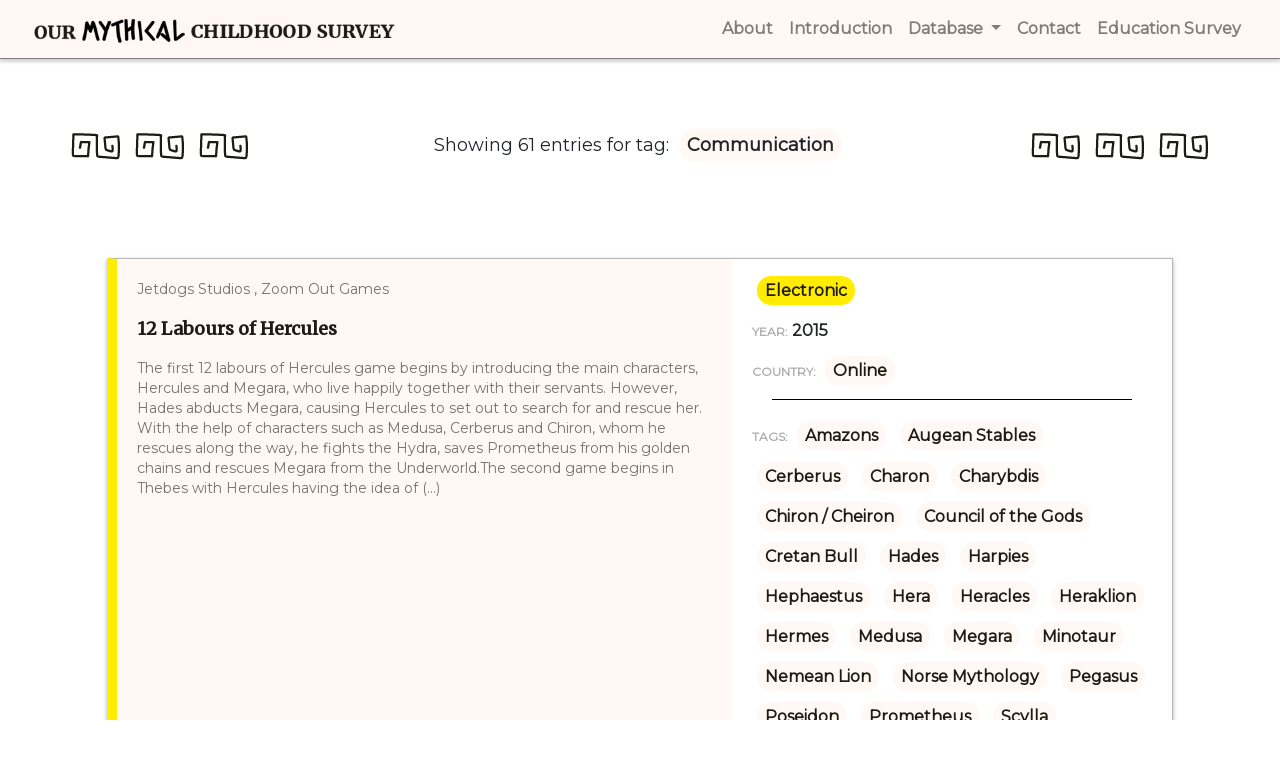

--- FILE ---
content_type: text/html
request_url: http://omc.obta.al.uw.edu.pl/myth-survey/other-tag/71
body_size: 468827
content:
<!doctype html>
<html lang="en">
<head>
    <!-- Required meta tags -->
    <meta charset="utf-8">
    <meta name="viewport" content="width=device-width, initial-scale=1, shrink-to-fit=no">
    <meta name="keywords" content="Mythical Childhood Survey, Categories, Reaserchers, Creators, Titles">
    <meta name="author" content="Katarzyna Bazylczyk, Rafal Lempicki">
    <link rel="icon" href="/favicon.png">
    <!-- Bootstrap CSS -->
    <link rel="stylesheet" href="https://maxcdn.bootstrapcdn.com/bootstrap/4.0.0/css/bootstrap.min.css"
          integrity="sha384-Gn5384xqQ1aoWXA+058RXPxPg6fy4IWvTNh0E263XmFcJlSAwiGgFAW/dAiS6JXm" crossorigin="anonymous">
    <!-- slick CSS -->
    <link rel="stylesheet" type="text/css" href="/assets/css/slick.css"/>
    <link rel="stylesheet" type="text/css" href="/assets/css/slick-theme.css"/>
    <!-- jquery-ui CSS -->
    <link rel="stylesheet" type="text/css" href="/assets/jquery-ui/jquery-ui.min.css"/>
    <link rel="stylesheet" type="text/css" href="/assets/jquery-ui/jquery-ui.theme.min.css"/>
    <!-- Custom CSS -->
    <link rel="stylesheet" href="/assets/css/database.css">
        <link href="https://fonts.googleapis.com/css?family=Montserrat" rel="stylesheet">
    <link href="https://fonts.googleapis.com/css?family=Merriweather" rel="stylesheet">
    <link href="https://fonts.googleapis.com/icon?family=Material+Icons" rel="stylesheet">
    <title>Category:  |
 Our Mythical Childhood Survey</title>
    <!-- Global site tag (gtag.js) - Google Analytics -->
    <script async src="https://www.googletagmanager.com/gtag/js?id=UA-121902601-2"></script>
    <script>
        window.dataLayer = window.dataLayer || [];
        function gtag(){dataLayer.push(arguments);}
        gtag('js', new Date());

        gtag('config', 'UA-121902601-2');
    </script>
</head>
<body>
<a href="#" id="back-to-top" title="Back to top"><i class="material-icons">arrow_upward</i></a>
<header>
    <div class="menu">
        <div class="container">
            <nav class="navbar navbar-expand-lg navbar-light">
                <a class="navbar-brand d-none d-md-block" href="http://omc.obta.al.uw.edu.pl/myth-survey">
                    <img src="/assets/images/brand.png" alt="Our Mythical Childhood Survey" height="30">
                </a>
                <button class="navbar-toggler" type="button" data-toggle="collapse" data-target="#navbarSupportedContent" aria-controls="navbarSupportedContent" aria-expanded="false" aria-label="Toggle navigation">
                    <span class="navbar-toggler-icon"></span>
                </button>

                <div class="collapse navbar-collapse" id="navbarSupportedContent">
                    <ul class="navbar-nav ml-auto">
                        <li class="d-md-none"><a class="nav-link" href="http://omc.obta.al.uw.edu.pl/myth-survey"><strong>Home</strong> <span class="sr-only">(current)</span></a></li>
                        <li><a class="nav-link" href="http://omc.obta.al.uw.edu.pl/myth-survey/about"><strong>About</strong> <span class="sr-only">(current)</span></a></li>
                        <li><a class="nav-link" href="http://omc.obta.al.uw.edu.pl/myth-survey/introduction"><strong>Introduction</strong> <span class="sr-only">(current)</span></a></li>
                        <li class="nav-item dropdown">
                            <a class="nav-link dropdown-toggle" href="#" id="navbarDropdownMenuLink" data-toggle="dropdown" aria-haspopup="true" aria-expanded="false">
                                <strong>Database</strong>
                            </a>
                            <div class="dropdown-menu" aria-labelledby="navbarDropdownMenuLink">
                                <a class="dropdown-item" href="http://omc.obta.al.uw.edu.pl/myth-survey/database/categories">Categories</a>
                                <a class="dropdown-item" href="http://omc.obta.al.uw.edu.pl/myth-survey/database/creators">Creators</a>
                                <a class="dropdown-item" href="http://omc.obta.al.uw.edu.pl/myth-survey/database/titles">Titles</a>
                                <a class="dropdown-item" href="http://omc.obta.al.uw.edu.pl/myth-survey/database/countries">Countries</a>
                                <a class="dropdown-item" href="http://omc.obta.al.uw.edu.pl/myth-survey/database/years">Years</a>
                            </div>
                        </li>
                        <li><a class="nav-link" href="#"><strong>Contact</strong> <span class="sr-only">(current)</span></a></li>
                        <li><a class="nav-link" href="/education-survey"><strong>Education Survey</strong> <span class="sr-only">(current)</span></a></li>
                    </ul>
                </div>
            </nav>
        </div>
    </div>
</header>
    <div class="container">
        <div class="row nice-text">
            <div class="col-3">
                <img src="/assets/images/patterns/Div_1@1x.png" alt="Pattern">
                <img src="/assets/images/patterns/Div_1@1x.png" alt="Pattern">
                <img src="/assets/images/patterns/Div_1@1x.png" alt="Pattern">
            </div>
            <div class="col-6">
                                    <p class="show-header">Showing 61  entries for tag:
                                                <span class="show-box category-header">Communication</span>
                                            </p>
                            </div>
            <div class="col-3">
                <img src="/assets/images/patterns/Div_1@1x.png" alt="Pattern">
                <img src="/assets/images/patterns/Div_1@1x.png" alt="Pattern">
                <img src="/assets/images/patterns/Div_1@1x.png" alt="Pattern">
            </div>
        </div>
    </div>
<div class="container main-window">
            <div class="row">
            <div class="col"></div>
            <div class="col-10 database-entry border-electronic">
                <div class="row">
                    <div class="col-7 entry-major">
                        <p class="entry-summary">Jetdogs Studios  , Zoom Out Games  </p>
                        <p class="entry-title"><a href="http://omc.obta.al.uw.edu.pl/myth-survey/item/337">12 Labours of Hercules </a> </p>
                        <div class="entry-summary">
                            The first 12 labours of Hercules game begins by introducing the main characters, Hercules and Megara, who live happily together with their servants. However, Hades abducts Megara, causing Hercules to set out to search for and rescue her. With the help of characters such as Medusa, Cerberus and Chiron, whom he rescues along the way, he fights the Hydra, saves Prometheus from his golden chains and rescues Megara from the Underworld.The second game begins in Thebes with Hercules having the idea of (...)
                        </div>
                    </div>
                    <div class="col-5 entry-minor">
                        <p>
                            <a href="http://omc.obta.al.uw.edu.pl/myth-survey/category/electronic" class="show-box category-electronic">electronic</a>
                        </p>
                                                    <p class="entry-year">
                                <span class="entry-details">YEAR:</span> 2015
                            </p>
                                                                            <p>
                                <span class="entry-details">COUNTRY:</span>
                                                                    <a href="http://omc.obta.al.uw.edu.pl/myth-survey/country/40" class="tag-box category-header breaking">Online</a>
                                                            </p>
                                                <hr>
                        <p class="entry-tags"><span class="entry-details">TAGS:</span>
                                                                                            <a href="http://omc.obta.al.uw.edu.pl/myth-survey/tag/90" class="tag-box category-header breaking">Amazons</a>
                                                                                            <a href="http://omc.obta.al.uw.edu.pl/myth-survey/tag/899" class="tag-box category-header breaking">Augean Stables</a>
                                                                                            <a href="http://omc.obta.al.uw.edu.pl/myth-survey/tag/282" class="tag-box category-header breaking">Cerberus</a>
                                                                                            <a href="http://omc.obta.al.uw.edu.pl/myth-survey/tag/280" class="tag-box category-header breaking">Charon</a>
                                                                                            <a href="http://omc.obta.al.uw.edu.pl/myth-survey/tag/542" class="tag-box category-header breaking">Charybdis</a>
                                                                                            <a href="http://omc.obta.al.uw.edu.pl/myth-survey/tag/332" class="tag-box category-header breaking">Chiron / Cheiron</a>
                                                                                            <a href="http://omc.obta.al.uw.edu.pl/myth-survey/tag/1188" class="tag-box category-header breaking">Council of the Gods</a>
                                                                                            <a href="http://omc.obta.al.uw.edu.pl/myth-survey/tag/872" class="tag-box category-header breaking">Cretan Bull</a>
                                                                                            <a href="http://omc.obta.al.uw.edu.pl/myth-survey/tag/29" class="tag-box category-header breaking">Hades</a>
                                                                                            <a href="http://omc.obta.al.uw.edu.pl/myth-survey/tag/473" class="tag-box category-header breaking">Harpies</a>
                                                                                            <a href="http://omc.obta.al.uw.edu.pl/myth-survey/tag/339" class="tag-box category-header breaking">Hephaestus</a>
                                                                                            <a href="http://omc.obta.al.uw.edu.pl/myth-survey/tag/30" class="tag-box category-header breaking">Hera</a>
                                                                                            <a href="http://omc.obta.al.uw.edu.pl/myth-survey/tag/63" class="tag-box category-header breaking">Heracles</a>
                                                                                            <a href="http://omc.obta.al.uw.edu.pl/myth-survey/tag/1189" class="tag-box category-header breaking">Heraklion</a>
                                                                                            <a href="http://omc.obta.al.uw.edu.pl/myth-survey/tag/128" class="tag-box category-header breaking">Hermes</a>
                                                                                            <a href="http://omc.obta.al.uw.edu.pl/myth-survey/tag/129" class="tag-box category-header breaking">Medusa</a>
                                                                                            <a href="http://omc.obta.al.uw.edu.pl/myth-survey/tag/936" class="tag-box category-header breaking">Megara</a>
                                                                                            <a href="http://omc.obta.al.uw.edu.pl/myth-survey/tag/174" class="tag-box category-header breaking">Minotaur</a>
                                                                                            <a href="http://omc.obta.al.uw.edu.pl/myth-survey/tag/804" class="tag-box category-header breaking">Nemean Lion</a>
                                                                                            <a href="http://omc.obta.al.uw.edu.pl/myth-survey/tag/782" class="tag-box category-header breaking">Norse Mythology</a>
                                                                                            <a href="http://omc.obta.al.uw.edu.pl/myth-survey/tag/13" class="tag-box category-header breaking">Pegasus</a>
                                                                                            <a href="http://omc.obta.al.uw.edu.pl/myth-survey/tag/43" class="tag-box category-header breaking">Poseidon</a>
                                                                                            <a href="http://omc.obta.al.uw.edu.pl/myth-survey/tag/159" class="tag-box category-header breaking">Prometheus</a>
                                                                                            <a href="http://omc.obta.al.uw.edu.pl/myth-survey/tag/361" class="tag-box category-header breaking">Scylla</a>
                                                                                            <a href="http://omc.obta.al.uw.edu.pl/myth-survey/tag/206" class="tag-box category-header breaking">Stymphalian Birds</a>
                                                                                            <a href="http://omc.obta.al.uw.edu.pl/myth-survey/tag/850" class="tag-box category-header breaking">Thebes</a>
                                                                                            <a href="http://omc.obta.al.uw.edu.pl/myth-survey/tag/71" class="tag-box category-header breaking">Twelve Labours of Heracles</a>
                                                                                            <a href="http://omc.obta.al.uw.edu.pl/myth-survey/tag/363" class="tag-box category-header breaking">Underworld</a>
                                                                                            <a href="http://omc.obta.al.uw.edu.pl/myth-survey/tag/4" class="tag-box category-header breaking">Zeus</a>
                                                    </p>
                    </div>
                </div>
            </div>
            <div class="col"></div>
        </div>
                    <div class="row">
            <div class="col"></div>
            <div class="col-10 database-entry border-literary">
                <div class="row">
                    <div class="col-7 entry-major">
                        <p class="entry-summary">Cath Senker</p>
                        <p class="entry-title"><a href="http://omc.obta.al.uw.edu.pl/myth-survey/item/423">Ancient Greeks</a> </p>
                        <div class="entry-summary">
                            Ancient Greeks is an educational, introduction to ancient Greek culture aimed at children aged 7+. This title is one of several titles in the&nbsp;Ladybird Histories series, including&nbsp;Kings and Queens, Tudor and Stuarts, Ancient Egyptians, The Vikings, Romans, and Anglo-Saxons. Each is written in a similarly serious tone. Through the combination of titles, the series presents the Ancient Greeks as an important non-British historical society. Ancient Greeks focuses on the Classical period, w(...)
                        </div>
                    </div>
                    <div class="col-5 entry-minor">
                        <p>
                            <a href="http://omc.obta.al.uw.edu.pl/myth-survey/category/literary" class="show-box category-literary">literary</a>
                        </p>
                                                    <p class="entry-year">
                                <span class="entry-details">YEAR:</span> 2015
                            </p>
                                                                            <p>
                                <span class="entry-details">COUNTRY:</span>
                                                                    <a href="http://omc.obta.al.uw.edu.pl/myth-survey/country/18" class="tag-box category-header breaking">United Kingdom</a>
                                                            </p>
                                                <hr>
                        <p class="entry-tags"><span class="entry-details">TAGS:</span>
                                                                                            <a href="http://omc.obta.al.uw.edu.pl/myth-survey/tag/219" class="tag-box category-header breaking">Aphrodite</a>
                                                                                            <a href="http://omc.obta.al.uw.edu.pl/myth-survey/tag/384" class="tag-box category-header breaking">Architecture</a>
                                                                                            <a href="http://omc.obta.al.uw.edu.pl/myth-survey/tag/345" class="tag-box category-header breaking">Ares</a>
                                                                                            <a href="http://omc.obta.al.uw.edu.pl/myth-survey/tag/46" class="tag-box category-header breaking">Athena</a>
                                                                                            <a href="http://omc.obta.al.uw.edu.pl/myth-survey/tag/153" class="tag-box category-header breaking">Athens</a>
                                                                                            <a href="http://omc.obta.al.uw.edu.pl/myth-survey/tag/1112" class="tag-box category-header breaking">Comedy (Ancient)</a>
                                                                                            <a href="http://omc.obta.al.uw.edu.pl/myth-survey/tag/5" class="tag-box category-header breaking">Dionysus / Dionysos</a>
                                                                                            <a href="http://omc.obta.al.uw.edu.pl/myth-survey/tag/743" class="tag-box category-header breaking">Divination</a>
                                                                                            <a href="http://omc.obta.al.uw.edu.pl/myth-survey/tag/1196" class="tag-box category-header breaking">Graeco-Persian Wars</a>
                                                                                            <a href="http://omc.obta.al.uw.edu.pl/myth-survey/tag/72" class="tag-box category-header breaking">Greek Art</a>
                                                                                            <a href="http://omc.obta.al.uw.edu.pl/myth-survey/tag/374" class="tag-box category-header breaking">Greek History</a>
                                                                                            <a href="http://omc.obta.al.uw.edu.pl/myth-survey/tag/402" class="tag-box category-header breaking">Greek Music</a>
                                                                                            <a href="http://omc.obta.al.uw.edu.pl/myth-survey/tag/403" class="tag-box category-header breaking">Greek Theatre</a>
                                                                                            <a href="http://omc.obta.al.uw.edu.pl/myth-survey/tag/29" class="tag-box category-header breaking">Hades</a>
                                                                                            <a href="http://omc.obta.al.uw.edu.pl/myth-survey/tag/63" class="tag-box category-header breaking">Heracles</a>
                                                                                            <a href="http://omc.obta.al.uw.edu.pl/myth-survey/tag/24" class="tag-box category-header breaking">Hercules</a>
                                                                                            <a href="http://omc.obta.al.uw.edu.pl/myth-survey/tag/140" class="tag-box category-header breaking">Homer</a>
                                                                                            <a href="http://omc.obta.al.uw.edu.pl/myth-survey/tag/174" class="tag-box category-header breaking">Minotaur</a>
                                                                                            <a href="http://omc.obta.al.uw.edu.pl/myth-survey/tag/142" class="tag-box category-header breaking">Odysseus / Ulysses</a>
                                                                                            <a href="http://omc.obta.al.uw.edu.pl/myth-survey/tag/1181" class="tag-box category-header breaking">Olympic Games</a>
                                                                                            <a href="http://omc.obta.al.uw.edu.pl/myth-survey/tag/490" class="tag-box category-header breaking">Oracles</a>
                                                                                            <a href="http://omc.obta.al.uw.edu.pl/myth-survey/tag/43" class="tag-box category-header breaking">Poseidon</a>
                                                                                            <a href="http://omc.obta.al.uw.edu.pl/myth-survey/tag/253" class="tag-box category-header breaking">Roman Empire</a>
                                                                                            <a href="http://omc.obta.al.uw.edu.pl/myth-survey/tag/88" class="tag-box category-header breaking">Theatre</a>
                                                                                            <a href="http://omc.obta.al.uw.edu.pl/myth-survey/tag/269" class="tag-box category-header breaking">Theseus</a>
                                                                                            <a href="http://omc.obta.al.uw.edu.pl/myth-survey/tag/356" class="tag-box category-header breaking">Tragedy (Ancient)</a>
                                                                                            <a href="http://omc.obta.al.uw.edu.pl/myth-survey/tag/245" class="tag-box category-header breaking">Trojan Horse</a>
                                                                                            <a href="http://omc.obta.al.uw.edu.pl/myth-survey/tag/244" class="tag-box category-header breaking">Trojan War</a>
                                                                                            <a href="http://omc.obta.al.uw.edu.pl/myth-survey/tag/240" class="tag-box category-header breaking">Troy</a>
                                                                                            <a href="http://omc.obta.al.uw.edu.pl/myth-survey/tag/71" class="tag-box category-header breaking">Twelve Labours of Heracles</a>
                                                                                            <a href="http://omc.obta.al.uw.edu.pl/myth-survey/tag/4" class="tag-box category-header breaking">Zeus</a>
                                                    </p>
                    </div>
                </div>
            </div>
            <div class="col"></div>
        </div>
                    <div class="row">
            <div class="col"></div>
            <div class="col-10 database-entry border-literary">
                <div class="row">
                    <div class="col-7 entry-major">
                        <p class="entry-summary">Gerald Vinestock, G. William</p>
                        <p class="entry-title"><a href="http://omc.obta.al.uw.edu.pl/myth-survey/item/827">Crib and the Labours of Hercules</a> </p>
                        <div class="entry-summary">
                            Crib (short for Christabel) is a 10-year-old clever and tomboyish girl, who has gone with her parents to visit relatives in Greece. While she stays with her uncle and aunt and looks after their horses, she hears on the news that strange phenomena are occurring: all the fierce monsters whom the legendary Hercules had vanquished eons ago, have suddenly returned to life and are hurting the local people. The government is desperate for a new Hercules to save the day. Crib&rsquo;s uncle, Jonathan, a (...)
                        </div>
                    </div>
                    <div class="col-5 entry-minor">
                        <p>
                            <a href="http://omc.obta.al.uw.edu.pl/myth-survey/category/literary" class="show-box category-literary">literary</a>
                        </p>
                                                    <p class="entry-year">
                                <span class="entry-details">YEAR:</span> 2017
                            </p>
                                                                            <p>
                                <span class="entry-details">COUNTRY:</span>
                                                                    <a href="http://omc.obta.al.uw.edu.pl/myth-survey/country/18" class="tag-box category-header breaking">United Kingdom</a>
                                                            </p>
                                                <hr>
                        <p class="entry-tags"><span class="entry-details">TAGS:</span>
                                                                                            <a href="http://omc.obta.al.uw.edu.pl/myth-survey/tag/899" class="tag-box category-header breaking">Augean Stables</a>
                                                                                            <a href="http://omc.obta.al.uw.edu.pl/myth-survey/tag/282" class="tag-box category-header breaking">Cerberus</a>
                                                                                            <a href="http://omc.obta.al.uw.edu.pl/myth-survey/tag/871" class="tag-box category-header breaking">Ceryneian Hind</a>
                                                                                            <a href="http://omc.obta.al.uw.edu.pl/myth-survey/tag/872" class="tag-box category-header breaking">Cretan Bull</a>
                                                                                            <a href="http://omc.obta.al.uw.edu.pl/myth-survey/tag/387" class="tag-box category-header breaking">Erymanthian Boar</a>
                                                                                            <a href="http://omc.obta.al.uw.edu.pl/myth-survey/tag/1013" class="tag-box category-header breaking">Geryon's Cattle</a>
                                                                                            <a href="http://omc.obta.al.uw.edu.pl/myth-survey/tag/63" class="tag-box category-header breaking">Heracles</a>
                                                                                            <a href="http://omc.obta.al.uw.edu.pl/myth-survey/tag/24" class="tag-box category-header breaking">Hercules</a>
                                                                                            <a href="http://omc.obta.al.uw.edu.pl/myth-survey/tag/727" class="tag-box category-header breaking">Hesperides</a>
                                                                                            <a href="http://omc.obta.al.uw.edu.pl/myth-survey/tag/880" class="tag-box category-header breaking">Hippolyta's Belt</a>
                                                                                            <a href="http://omc.obta.al.uw.edu.pl/myth-survey/tag/205" class="tag-box category-header breaking">Hydra</a>
                                                                                            <a href="http://omc.obta.al.uw.edu.pl/myth-survey/tag/804" class="tag-box category-header breaking">Nemean Lion</a>
                                                                                            <a href="http://omc.obta.al.uw.edu.pl/myth-survey/tag/206" class="tag-box category-header breaking">Stymphalian Birds</a>
                                                                                            <a href="http://omc.obta.al.uw.edu.pl/myth-survey/tag/71" class="tag-box category-header breaking">Twelve Labours of Heracles</a>
                                                    </p>
                    </div>
                </div>
            </div>
            <div class="col"></div>
        </div>
                    <div class="row">
            <div class="col"></div>
            <div class="col-10 database-entry border-literary">
                <div class="row">
                    <div class="col-7 entry-major">
                        <p class="entry-summary">Kate McMullan , Denis Zilber</p>
                        <p class="entry-title"><a href="http://omc.obta.al.uw.edu.pl/myth-survey/item/690">Get to Work, Hercules! (Myth-O-Mania, 7)</a> </p>
                        <div class="entry-summary">
                            This is the seventh book in the Myth-O-Mania series, which offer alternative versions of the Greek myths, narrated by Hades. Hades, who is a self-professed shy and serious god, promises to tell the whole truth about the Greek myth; he claims that his brother Zeus, is a myth-o-maniac (that is, a liar) and that he fabricated the myths and wrote his version so that he and his children will appear noble and praiseworthy. Hades&rsquo; versions offer the &ldquo;true&rdquo; story of the myths.In this b(...)
                        </div>
                    </div>
                    <div class="col-5 entry-minor">
                        <p>
                            <a href="http://omc.obta.al.uw.edu.pl/myth-survey/category/literary" class="show-box category-literary">literary</a>
                        </p>
                                                    <p class="entry-year">
                                <span class="entry-details">YEAR:</span> 2012
                            </p>
                                                                            <p>
                                <span class="entry-details">COUNTRY:</span>
                                                                    <a href="http://omc.obta.al.uw.edu.pl/myth-survey/country/18" class="tag-box category-header breaking">United Kingdom</a>
                                                                    <a href="http://omc.obta.al.uw.edu.pl/myth-survey/country/12" class="tag-box category-header breaking">United States of America</a>
                                                            </p>
                                                <hr>
                        <p class="entry-tags"><span class="entry-details">TAGS:</span>
                                                                                            <a href="http://omc.obta.al.uw.edu.pl/myth-survey/tag/277" class="tag-box category-header breaking">Alcmene</a>
                                                                                            <a href="http://omc.obta.al.uw.edu.pl/myth-survey/tag/107" class="tag-box category-header breaking">Artemis</a>
                                                                                            <a href="http://omc.obta.al.uw.edu.pl/myth-survey/tag/46" class="tag-box category-header breaking">Athena</a>
                                                                                            <a href="http://omc.obta.al.uw.edu.pl/myth-survey/tag/899" class="tag-box category-header breaking">Augean Stables</a>
                                                                                            <a href="http://omc.obta.al.uw.edu.pl/myth-survey/tag/29" class="tag-box category-header breaking">Hades</a>
                                                                                            <a href="http://omc.obta.al.uw.edu.pl/myth-survey/tag/30" class="tag-box category-header breaking">Hera</a>
                                                                                            <a href="http://omc.obta.al.uw.edu.pl/myth-survey/tag/24" class="tag-box category-header breaking">Hercules</a>
                                                                                            <a href="http://omc.obta.al.uw.edu.pl/myth-survey/tag/554" class="tag-box category-header breaking">Hippolyta</a>
                                                                                            <a href="http://omc.obta.al.uw.edu.pl/myth-survey/tag/205" class="tag-box category-header breaking">Hydra</a>
                                                                                            <a href="http://omc.obta.al.uw.edu.pl/myth-survey/tag/289" class="tag-box category-header breaking">Persephone</a>
                                                                                            <a href="http://omc.obta.al.uw.edu.pl/myth-survey/tag/206" class="tag-box category-header breaking">Stymphalian Birds</a>
                                                                                            <a href="http://omc.obta.al.uw.edu.pl/myth-survey/tag/71" class="tag-box category-header breaking">Twelve Labours of Heracles</a>
                                                                                            <a href="http://omc.obta.al.uw.edu.pl/myth-survey/tag/4" class="tag-box category-header breaking">Zeus</a>
                                                    </p>
                    </div>
                </div>
            </div>
            <div class="col"></div>
        </div>
                    <div class="row">
            <div class="col"></div>
            <div class="col-10 database-entry border-literary">
                <div class="row">
                    <div class="col-7 entry-major">
                        <p class="entry-summary">Heather Amery, Linda Edwards</p>
                        <p class="entry-title"><a href="http://omc.obta.al.uw.edu.pl/myth-survey/item/324">Greek Myths for Young Children </a> </p>
                        <div class="entry-summary">
                            This is a highly illustrated volume of myths retold for children.&nbsp;Contents:About the Greek MythsThe Gift of FirePandora&#39;s BoxPersephone and the SeasonsThe Story of ArachneThe Many Tasks of Heracles (Intro, plus 12 Labours)Echo and NarcissusDaedalus and IcarusBellerophon and the Flying HorseJason and the Golden Fleece (Intro, Argo Sets Sail, The Harpies, The Clashing Rocks, Fire-Breathing Bulls and Dragon&#39;s Teeth, The Golden Fleece).King MidasThe Adventures of Perseus (Intro, Medusa,(...)
                        </div>
                    </div>
                    <div class="col-5 entry-minor">
                        <p>
                            <a href="http://omc.obta.al.uw.edu.pl/myth-survey/category/literary" class="show-box category-literary">literary</a>
                        </p>
                                                    <p class="entry-year">
                                <span class="entry-details">YEAR:</span> 2000
                            </p>
                                                                            <p>
                                <span class="entry-details">COUNTRY:</span>
                                                                    <a href="http://omc.obta.al.uw.edu.pl/myth-survey/country/18" class="tag-box category-header breaking">United Kingdom</a>
                                                            </p>
                                                <hr>
                        <p class="entry-tags"><span class="entry-details">TAGS:</span>
                                                                                            <a href="http://omc.obta.al.uw.edu.pl/myth-survey/tag/337" class="tag-box category-header breaking">Andromeda</a>
                                                                                            <a href="http://omc.obta.al.uw.edu.pl/myth-survey/tag/219" class="tag-box category-header breaking">Aphrodite</a>
                                                                                            <a href="http://omc.obta.al.uw.edu.pl/myth-survey/tag/102" class="tag-box category-header breaking">Apollo</a>
                                                                                            <a href="http://omc.obta.al.uw.edu.pl/myth-survey/tag/319" class="tag-box category-header breaking">Arachne</a>
                                                                                            <a href="http://omc.obta.al.uw.edu.pl/myth-survey/tag/265" class="tag-box category-header breaking">Ariadne</a>
                                                                                            <a href="http://omc.obta.al.uw.edu.pl/myth-survey/tag/107" class="tag-box category-header breaking">Artemis</a>
                                                                                            <a href="http://omc.obta.al.uw.edu.pl/myth-survey/tag/320" class="tag-box category-header breaking">Atalanta</a>
                                                                                            <a href="http://omc.obta.al.uw.edu.pl/myth-survey/tag/46" class="tag-box category-header breaking">Athena</a>
                                                                                            <a href="http://omc.obta.al.uw.edu.pl/myth-survey/tag/123" class="tag-box category-header breaking">Atlas</a>
                                                                                            <a href="http://omc.obta.al.uw.edu.pl/myth-survey/tag/321" class="tag-box category-header breaking">Bellerophon</a>
                                                                                            <a href="http://omc.obta.al.uw.edu.pl/myth-survey/tag/6" class="tag-box category-header breaking">Centaur(s)</a>
                                                                                            <a href="http://omc.obta.al.uw.edu.pl/myth-survey/tag/282" class="tag-box category-header breaking">Cerberus</a>
                                                                                            <a href="http://omc.obta.al.uw.edu.pl/myth-survey/tag/280" class="tag-box category-header breaking">Charon</a>
                                                                                            <a href="http://omc.obta.al.uw.edu.pl/myth-survey/tag/553" class="tag-box category-header breaking">Chimera / Chimaera</a>
                                                                                            <a href="http://omc.obta.al.uw.edu.pl/myth-survey/tag/332" class="tag-box category-header breaking">Chiron / Cheiron</a>
                                                                                            <a href="http://omc.obta.al.uw.edu.pl/myth-survey/tag/138" class="tag-box category-header breaking">Circe</a>
                                                                                            <a href="http://omc.obta.al.uw.edu.pl/myth-survey/tag/854" class="tag-box category-header breaking">Cupid</a>
                                                                                            <a href="http://omc.obta.al.uw.edu.pl/myth-survey/tag/139" class="tag-box category-header breaking">Cyclops / Cyclopes</a>
                                                                                            <a href="http://omc.obta.al.uw.edu.pl/myth-survey/tag/382" class="tag-box category-header breaking">Daedalus</a>
                                                                                            <a href="http://omc.obta.al.uw.edu.pl/myth-survey/tag/156" class="tag-box category-header breaking">Demeter</a>
                                                                                            <a href="http://omc.obta.al.uw.edu.pl/myth-survey/tag/5" class="tag-box category-header breaking">Dionysus / Dionysos</a>
                                                                                            <a href="http://omc.obta.al.uw.edu.pl/myth-survey/tag/767" class="tag-box category-header breaking">Echo</a>
                                                                                            <a href="http://omc.obta.al.uw.edu.pl/myth-survey/tag/919" class="tag-box category-header breaking">Eros</a>
                                                                                            <a href="http://omc.obta.al.uw.edu.pl/myth-survey/tag/72" class="tag-box category-header breaking">Greek Art</a>
                                                                                            <a href="http://omc.obta.al.uw.edu.pl/myth-survey/tag/29" class="tag-box category-header breaking">Hades</a>
                                                                                            <a href="http://omc.obta.al.uw.edu.pl/myth-survey/tag/473" class="tag-box category-header breaking">Harpies</a>
                                                                                            <a href="http://omc.obta.al.uw.edu.pl/myth-survey/tag/30" class="tag-box category-header breaking">Hera</a>
                                                                                            <a href="http://omc.obta.al.uw.edu.pl/myth-survey/tag/63" class="tag-box category-header breaking">Heracles</a>
                                                                                            <a href="http://omc.obta.al.uw.edu.pl/myth-survey/tag/24" class="tag-box category-header breaking">Hercules</a>
                                                                                            <a href="http://omc.obta.al.uw.edu.pl/myth-survey/tag/128" class="tag-box category-header breaking">Hermes</a>
                                                                                            <a href="http://omc.obta.al.uw.edu.pl/myth-survey/tag/213" class="tag-box category-header breaking">Icarus</a>
                                                                                            <a href="http://omc.obta.al.uw.edu.pl/myth-survey/tag/75" class="tag-box category-header breaking">Jason</a>
                                                                                            <a href="http://omc.obta.al.uw.edu.pl/myth-survey/tag/96" class="tag-box category-header breaking">Medea</a>
                                                                                            <a href="http://omc.obta.al.uw.edu.pl/myth-survey/tag/129" class="tag-box category-header breaking">Medusa</a>
                                                                                            <a href="http://omc.obta.al.uw.edu.pl/myth-survey/tag/313" class="tag-box category-header breaking">Midas</a>
                                                                                            <a href="http://omc.obta.al.uw.edu.pl/myth-survey/tag/266" class="tag-box category-header breaking">Minos</a>
                                                                                            <a href="http://omc.obta.al.uw.edu.pl/myth-survey/tag/174" class="tag-box category-header breaking">Minotaur</a>
                                                                                            <a href="http://omc.obta.al.uw.edu.pl/myth-survey/tag/314" class="tag-box category-header breaking">Narcissus</a>
                                                                                            <a href="http://omc.obta.al.uw.edu.pl/myth-survey/tag/142" class="tag-box category-header breaking">Odysseus / Ulysses</a>
                                                                                            <a href="http://omc.obta.al.uw.edu.pl/myth-survey/tag/69" class="tag-box category-header breaking">Olympus</a>
                                                                                            <a href="http://omc.obta.al.uw.edu.pl/myth-survey/tag/160" class="tag-box category-header breaking">Pandora</a>
                                                                                            <a href="http://omc.obta.al.uw.edu.pl/myth-survey/tag/632" class="tag-box category-header breaking">Pandora’s Box</a>
                                                                                            <a href="http://omc.obta.al.uw.edu.pl/myth-survey/tag/13" class="tag-box category-header breaking">Pegasus</a>
                                                                                            <a href="http://omc.obta.al.uw.edu.pl/myth-survey/tag/143" class="tag-box category-header breaking">Penelope</a>
                                                                                            <a href="http://omc.obta.al.uw.edu.pl/myth-survey/tag/289" class="tag-box category-header breaking">Persephone</a>
                                                                                            <a href="http://omc.obta.al.uw.edu.pl/myth-survey/tag/130" class="tag-box category-header breaking">Perseus</a>
                                                                                            <a href="http://omc.obta.al.uw.edu.pl/myth-survey/tag/111" class="tag-box category-header breaking">Phaethon</a>
                                                                                            <a href="http://omc.obta.al.uw.edu.pl/myth-survey/tag/360" class="tag-box category-header breaking">Polyphemus</a>
                                                                                            <a href="http://omc.obta.al.uw.edu.pl/myth-survey/tag/43" class="tag-box category-header breaking">Poseidon</a>
                                                                                            <a href="http://omc.obta.al.uw.edu.pl/myth-survey/tag/159" class="tag-box category-header breaking">Prometheus</a>
                                                                                            <a href="http://omc.obta.al.uw.edu.pl/myth-survey/tag/326" class="tag-box category-header breaking">Psyche</a>
                                                                                            <a href="http://omc.obta.al.uw.edu.pl/myth-survey/tag/331" class="tag-box category-header breaking">Pygmalion</a>
                                                                                            <a href="http://omc.obta.al.uw.edu.pl/myth-survey/tag/145" class="tag-box category-header breaking">Telemachus</a>
                                                                                            <a href="http://omc.obta.al.uw.edu.pl/myth-survey/tag/269" class="tag-box category-header breaking">Theseus</a>
                                                                                            <a href="http://omc.obta.al.uw.edu.pl/myth-survey/tag/245" class="tag-box category-header breaking">Trojan Horse</a>
                                                                                            <a href="http://omc.obta.al.uw.edu.pl/myth-survey/tag/244" class="tag-box category-header breaking">Trojan War</a>
                                                                                            <a href="http://omc.obta.al.uw.edu.pl/myth-survey/tag/71" class="tag-box category-header breaking">Twelve Labours of Heracles</a>
                                                                                            <a href="http://omc.obta.al.uw.edu.pl/myth-survey/tag/4" class="tag-box category-header breaking">Zeus</a>
                                                    </p>
                    </div>
                </div>
            </div>
            <div class="col"></div>
        </div>
                    <div class="row">
            <div class="col"></div>
            <div class="col-10 database-entry border-literary">
                <div class="row">
                    <div class="col-7 entry-major">
                        <p class="entry-summary">George O'Connor</p>
                        <p class="entry-title"><a href="http://omc.obta.al.uw.edu.pl/myth-survey/item/563">Hera. The Goddess and her Glory (Olympians, 3)</a> </p>
                        <div class="entry-summary">
                            Hera begins with a recap of the triumph of Zeus and the other Olympians over Kronos (from Zeus. King of the Gods). New aspects of the battle are shown, including Hera&#39;s participation in the fighting and her ability to command Zeus haughtily to assist her when she does not wish to put her full effort in (&quot;Honestly, I almost broke a nail&quot;, she complains). Aspects of Zeus&#39; seduction of Hera, seen in Athena. Grey-Eyed Goddess, are shown with Hera&#39;s perspective now supplementing(...)
                        </div>
                    </div>
                    <div class="col-5 entry-minor">
                        <p>
                            <a href="http://omc.obta.al.uw.edu.pl/myth-survey/category/literary" class="show-box category-literary">literary</a>
                        </p>
                                                    <p class="entry-year">
                                <span class="entry-details">YEAR:</span> 2011
                            </p>
                                                                            <p>
                                <span class="entry-details">COUNTRY:</span>
                                                                    <a href="http://omc.obta.al.uw.edu.pl/myth-survey/country/12" class="tag-box category-header breaking">United States of America</a>
                                                            </p>
                                                <hr>
                        <p class="entry-tags"><span class="entry-details">TAGS:</span>
                                                                                            <a href="http://omc.obta.al.uw.edu.pl/myth-survey/tag/165" class="tag-box category-header breaking">Afterlife</a>
                                                                                            <a href="http://omc.obta.al.uw.edu.pl/myth-survey/tag/219" class="tag-box category-header breaking">Aphrodite</a>
                                                                                            <a href="http://omc.obta.al.uw.edu.pl/myth-survey/tag/102" class="tag-box category-header breaking">Apollo</a>
                                                                                            <a href="http://omc.obta.al.uw.edu.pl/myth-survey/tag/347" class="tag-box category-header breaking">Apples of the Hesperides</a>
                                                                                            <a href="http://omc.obta.al.uw.edu.pl/myth-survey/tag/384" class="tag-box category-header breaking">Architecture</a>
                                                                                            <a href="http://omc.obta.al.uw.edu.pl/myth-survey/tag/345" class="tag-box category-header breaking">Ares</a>
                                                                                            <a href="http://omc.obta.al.uw.edu.pl/myth-survey/tag/814" class="tag-box category-header breaking">Argo</a>
                                                                                            <a href="http://omc.obta.al.uw.edu.pl/myth-survey/tag/74" class="tag-box category-header breaking">Argonauts</a>
                                                                                            <a href="http://omc.obta.al.uw.edu.pl/myth-survey/tag/320" class="tag-box category-header breaking">Atalanta</a>
                                                                                            <a href="http://omc.obta.al.uw.edu.pl/myth-survey/tag/46" class="tag-box category-header breaking">Athena</a>
                                                                                            <a href="http://omc.obta.al.uw.edu.pl/myth-survey/tag/123" class="tag-box category-header breaking">Atlas</a>
                                                                                            <a href="http://omc.obta.al.uw.edu.pl/myth-survey/tag/282" class="tag-box category-header breaking">Cerberus</a>
                                                                                            <a href="http://omc.obta.al.uw.edu.pl/myth-survey/tag/268" class="tag-box category-header breaking">Crete</a>
                                                                                            <a href="http://omc.obta.al.uw.edu.pl/myth-survey/tag/156" class="tag-box category-header breaking">Demeter</a>
                                                                                            <a href="http://omc.obta.al.uw.edu.pl/myth-survey/tag/5" class="tag-box category-header breaking">Dionysus / Dionysos</a>
                                                                                            <a href="http://omc.obta.al.uw.edu.pl/myth-survey/tag/284" class="tag-box category-header breaking">Gaia / Gaea</a>
                                                                                            <a href="http://omc.obta.al.uw.edu.pl/myth-survey/tag/464" class="tag-box category-header breaking">Gods</a>
                                                                                            <a href="http://omc.obta.al.uw.edu.pl/myth-survey/tag/101" class="tag-box category-header breaking">Golden Fleece</a>
                                                                                            <a href="http://omc.obta.al.uw.edu.pl/myth-survey/tag/929" class="tag-box category-header breaking">Hebe</a>
                                                                                            <a href="http://omc.obta.al.uw.edu.pl/myth-survey/tag/30" class="tag-box category-header breaking">Hera</a>
                                                                                            <a href="http://omc.obta.al.uw.edu.pl/myth-survey/tag/63" class="tag-box category-header breaking">Heracles</a>
                                                                                            <a href="http://omc.obta.al.uw.edu.pl/myth-survey/tag/24" class="tag-box category-header breaking">Hercules</a>
                                                                                            <a href="http://omc.obta.al.uw.edu.pl/myth-survey/tag/286" class="tag-box category-header breaking">Hestia</a>
                                                                                            <a href="http://omc.obta.al.uw.edu.pl/myth-survey/tag/205" class="tag-box category-header breaking">Hydra</a>
                                                                                            <a href="http://omc.obta.al.uw.edu.pl/myth-survey/tag/75" class="tag-box category-header breaking">Jason</a>
                                                                                            <a href="http://omc.obta.al.uw.edu.pl/myth-survey/tag/547" class="tag-box category-header breaking">Katabasis</a>
                                                                                            <a href="http://omc.obta.al.uw.edu.pl/myth-survey/tag/559" class="tag-box category-header breaking">Metamorphoses (Ovid's)</a>
                                                                                            <a href="http://omc.obta.al.uw.edu.pl/myth-survey/tag/69" class="tag-box category-header breaking">Olympus</a>
                                                                                            <a href="http://omc.obta.al.uw.edu.pl/myth-survey/tag/43" class="tag-box category-header breaking">Poseidon</a>
                                                                                            <a href="http://omc.obta.al.uw.edu.pl/myth-survey/tag/206" class="tag-box category-header breaking">Stymphalian Birds</a>
                                                                                            <a href="http://omc.obta.al.uw.edu.pl/myth-survey/tag/71" class="tag-box category-header breaking">Twelve Labours of Heracles</a>
                                                                                            <a href="http://omc.obta.al.uw.edu.pl/myth-survey/tag/4" class="tag-box category-header breaking">Zeus</a>
                                                    </p>
                    </div>
                </div>
            </div>
            <div class="col"></div>
        </div>
                    <div class="row">
            <div class="col"></div>
            <div class="col-10 database-entry border-literary">
                <div class="row">
                    <div class="col-7 entry-major">
                        <p class="entry-summary">Rocco Negri, Ian Serraillier</p>
                        <p class="entry-title"><a href="http://omc.obta.al.uw.edu.pl/myth-survey/item/277">Heracles the Strong</a> </p>
                        <div class="entry-summary">
                            Heracles, the son of a mortal woman and the god, Zeus, was hated by Hera. She inflicted him with madness and he committed a terrible crime. As penance, he served King Eurystheus and was set twelve difficult and dangerous labours to perform.(...)
                        </div>
                    </div>
                    <div class="col-5 entry-minor">
                        <p>
                            <a href="http://omc.obta.al.uw.edu.pl/myth-survey/category/literary" class="show-box category-literary">literary</a>
                        </p>
                                                    <p class="entry-year">
                                <span class="entry-details">YEAR:</span> 1970
                            </p>
                                                                            <p>
                                <span class="entry-details">COUNTRY:</span>
                                                                    <a href="http://omc.obta.al.uw.edu.pl/myth-survey/country/12" class="tag-box category-header breaking">United States of America</a>
                                                            </p>
                                                <hr>
                        <p class="entry-tags"><span class="entry-details">TAGS:</span>
                                                                                            <a href="http://omc.obta.al.uw.edu.pl/myth-survey/tag/857" class="tag-box category-header breaking">Achelous</a>
                                                                                            <a href="http://omc.obta.al.uw.edu.pl/myth-survey/tag/858" class="tag-box category-header breaking">Admetus</a>
                                                                                            <a href="http://omc.obta.al.uw.edu.pl/myth-survey/tag/863" class="tag-box category-header breaking">Alcestis</a>
                                                                                            <a href="http://omc.obta.al.uw.edu.pl/myth-survey/tag/277" class="tag-box category-header breaking">Alcmene</a>
                                                                                            <a href="http://omc.obta.al.uw.edu.pl/myth-survey/tag/1008" class="tag-box category-header breaking">Alpheus</a>
                                                                                            <a href="http://omc.obta.al.uw.edu.pl/myth-survey/tag/90" class="tag-box category-header breaking">Amazons</a>
                                                                                            <a href="http://omc.obta.al.uw.edu.pl/myth-survey/tag/318" class="tag-box category-header breaking">Amphitryon</a>
                                                                                            <a href="http://omc.obta.al.uw.edu.pl/myth-survey/tag/102" class="tag-box category-header breaking">Apollo</a>
                                                                                            <a href="http://omc.obta.al.uw.edu.pl/myth-survey/tag/345" class="tag-box category-header breaking">Ares</a>
                                                                                            <a href="http://omc.obta.al.uw.edu.pl/myth-survey/tag/74" class="tag-box category-header breaking">Argonauts</a>
                                                                                            <a href="http://omc.obta.al.uw.edu.pl/myth-survey/tag/1019" class="tag-box category-header breaking">Artemis' Hind</a>
                                                                                            <a href="http://omc.obta.al.uw.edu.pl/myth-survey/tag/46" class="tag-box category-header breaking">Athena</a>
                                                                                            <a href="http://omc.obta.al.uw.edu.pl/myth-survey/tag/153" class="tag-box category-header breaking">Athens</a>
                                                                                            <a href="http://omc.obta.al.uw.edu.pl/myth-survey/tag/123" class="tag-box category-header breaking">Atlas</a>
                                                                                            <a href="http://omc.obta.al.uw.edu.pl/myth-survey/tag/899" class="tag-box category-header breaking">Augean Stables</a>
                                                                                            <a href="http://omc.obta.al.uw.edu.pl/myth-survey/tag/6" class="tag-box category-header breaking">Centaur(s)</a>
                                                                                            <a href="http://omc.obta.al.uw.edu.pl/myth-survey/tag/282" class="tag-box category-header breaking">Cerberus</a>
                                                                                            <a href="http://omc.obta.al.uw.edu.pl/myth-survey/tag/280" class="tag-box category-header breaking">Charon</a>
                                                                                            <a href="http://omc.obta.al.uw.edu.pl/myth-survey/tag/332" class="tag-box category-header breaking">Chiron / Cheiron</a>
                                                                                            <a href="http://omc.obta.al.uw.edu.pl/myth-survey/tag/1023" class="tag-box category-header breaking">Cithaeron (Mount)</a>
                                                                                            <a href="http://omc.obta.al.uw.edu.pl/myth-survey/tag/556" class="tag-box category-header breaking">Creon</a>
                                                                                            <a href="http://omc.obta.al.uw.edu.pl/myth-survey/tag/728" class="tag-box category-header breaking">Deianeira</a>
                                                                                            <a href="http://omc.obta.al.uw.edu.pl/myth-survey/tag/125" class="tag-box category-header breaking">Delphic Oracle</a>
                                                                                            <a href="http://omc.obta.al.uw.edu.pl/myth-survey/tag/691" class="tag-box category-header breaking">Elysian Fields / Elysium</a>
                                                                                            <a href="http://omc.obta.al.uw.edu.pl/myth-survey/tag/1020" class="tag-box category-header breaking">Erymanthus</a>
                                                                                            <a href="http://omc.obta.al.uw.edu.pl/myth-survey/tag/66" class="tag-box category-header breaking">Eurystheus</a>
                                                                                            <a href="http://omc.obta.al.uw.edu.pl/myth-survey/tag/876" class="tag-box category-header breaking">Eurytos</a>
                                                                                            <a href="http://omc.obta.al.uw.edu.pl/myth-survey/tag/996" class="tag-box category-header breaking">Garden of Hesperides</a>
                                                                                            <a href="http://omc.obta.al.uw.edu.pl/myth-survey/tag/855" class="tag-box category-header breaking">Geryon</a>
                                                                                            <a href="http://omc.obta.al.uw.edu.pl/myth-survey/tag/101" class="tag-box category-header breaking">Golden Fleece</a>
                                                                                            <a href="http://omc.obta.al.uw.edu.pl/myth-survey/tag/29" class="tag-box category-header breaking">Hades</a>
                                                                                            <a href="http://omc.obta.al.uw.edu.pl/myth-survey/tag/30" class="tag-box category-header breaking">Hera</a>
                                                                                            <a href="http://omc.obta.al.uw.edu.pl/myth-survey/tag/63" class="tag-box category-header breaking">Heracles</a>
                                                                                            <a href="http://omc.obta.al.uw.edu.pl/myth-survey/tag/24" class="tag-box category-header breaking">Hercules</a>
                                                                                            <a href="http://omc.obta.al.uw.edu.pl/myth-survey/tag/880" class="tag-box category-header breaking">Hippolyta's Belt</a>
                                                                                            <a href="http://omc.obta.al.uw.edu.pl/myth-survey/tag/205" class="tag-box category-header breaking">Hydra</a>
                                                                                            <a href="http://omc.obta.al.uw.edu.pl/myth-survey/tag/1011" class="tag-box category-header breaking">Hyllus</a>
                                                                                            <a href="http://omc.obta.al.uw.edu.pl/myth-survey/tag/1504" class="tag-box category-header breaking">Iolaus</a>
                                                                                            <a href="http://omc.obta.al.uw.edu.pl/myth-survey/tag/882" class="tag-box category-header breaking">Iole</a>
                                                                                            <a href="http://omc.obta.al.uw.edu.pl/myth-survey/tag/883" class="tag-box category-header breaking">Iphicles</a>
                                                                                            <a href="http://omc.obta.al.uw.edu.pl/myth-survey/tag/1014" class="tag-box category-header breaking">Ladon</a>
                                                                                            <a href="http://omc.obta.al.uw.edu.pl/myth-survey/tag/1021" class="tag-box category-header breaking">Lerna</a>
                                                                                            <a href="http://omc.obta.al.uw.edu.pl/myth-survey/tag/936" class="tag-box category-header breaking">Megara</a>
                                                                                            <a href="http://omc.obta.al.uw.edu.pl/myth-survey/tag/266" class="tag-box category-header breaking">Minos</a>
                                                                                            <a href="http://omc.obta.al.uw.edu.pl/myth-survey/tag/937" class="tag-box category-header breaking">Minyans</a>
                                                                                            <a href="http://omc.obta.al.uw.edu.pl/myth-survey/tag/152" class="tag-box category-header breaking">Mycenae</a>
                                                                                            <a href="http://omc.obta.al.uw.edu.pl/myth-survey/tag/804" class="tag-box category-header breaking">Nemean Lion</a>
                                                                                            <a href="http://omc.obta.al.uw.edu.pl/myth-survey/tag/348" class="tag-box category-header breaking">Nereus</a>
                                                                                            <a href="http://omc.obta.al.uw.edu.pl/myth-survey/tag/730" class="tag-box category-header breaking">Nessus</a>
                                                                                            <a href="http://omc.obta.al.uw.edu.pl/myth-survey/tag/349" class="tag-box category-header breaking">Nymphs</a>
                                                                                            <a href="http://omc.obta.al.uw.edu.pl/myth-survey/tag/750" class="tag-box category-header breaking">Orthrus</a>
                                                                                            <a href="http://omc.obta.al.uw.edu.pl/myth-survey/tag/289" class="tag-box category-header breaking">Persephone</a>
                                                                                            <a href="http://omc.obta.al.uw.edu.pl/myth-survey/tag/1505" class="tag-box category-header breaking">Pholus</a>
                                                                                            <a href="http://omc.obta.al.uw.edu.pl/myth-survey/tag/1024" class="tag-box category-header breaking">Phyleus</a>
                                                                                            <a href="http://omc.obta.al.uw.edu.pl/myth-survey/tag/894" class="tag-box category-header breaking">Pillars of Hercules</a>
                                                                                            <a href="http://omc.obta.al.uw.edu.pl/myth-survey/tag/43" class="tag-box category-header breaking">Poseidon</a>
                                                                                            <a href="http://omc.obta.al.uw.edu.pl/myth-survey/tag/159" class="tag-box category-header breaking">Prometheus</a>
                                                                                            <a href="http://omc.obta.al.uw.edu.pl/myth-survey/tag/1025" class="tag-box category-header breaking">Pygmies</a>
                                                                                            <a href="http://omc.obta.al.uw.edu.pl/myth-survey/tag/206" class="tag-box category-header breaking">Stymphalian Birds</a>
                                                                                            <a href="http://omc.obta.al.uw.edu.pl/myth-survey/tag/1026" class="tag-box category-header breaking">Stymphalian Lake</a>
                                                                                            <a href="http://omc.obta.al.uw.edu.pl/myth-survey/tag/291" class="tag-box category-header breaking">Styx</a>
                                                                                            <a href="http://omc.obta.al.uw.edu.pl/myth-survey/tag/1027" class="tag-box category-header breaking">Tantalus</a>
                                                                                            <a href="http://omc.obta.al.uw.edu.pl/myth-survey/tag/850" class="tag-box category-header breaking">Thebes</a>
                                                                                            <a href="http://omc.obta.al.uw.edu.pl/myth-survey/tag/269" class="tag-box category-header breaking">Theseus</a>
                                                                                            <a href="http://omc.obta.al.uw.edu.pl/myth-survey/tag/587" class="tag-box category-header breaking">Tiresias</a>
                                                                                            <a href="http://omc.obta.al.uw.edu.pl/myth-survey/tag/133" class="tag-box category-header breaking">Titans</a>
                                                                                            <a href="http://omc.obta.al.uw.edu.pl/myth-survey/tag/71" class="tag-box category-header breaking">Twelve Labours of Heracles</a>
                                                                                            <a href="http://omc.obta.al.uw.edu.pl/myth-survey/tag/4" class="tag-box category-header breaking">Zeus</a>
                                                    </p>
                    </div>
                </div>
            </div>
            <div class="col"></div>
        </div>
                    <div class="row">
            <div class="col"></div>
            <div class="col-10 database-entry border-audiovisual">
                <div class="row">
                    <div class="col-7 entry-major">
                        <p class="entry-summary">Ron (Ronald) Clements, Alan Menken, John Musker, David Zippel</p>
                        <p class="entry-title"><a href="http://omc.obta.al.uw.edu.pl/myth-survey/item/27">Hercules</a> </p>
                        <div class="entry-summary">
                            Hercules&nbsp;tells the story of a young, incredibly strong man who learns that Zeus is his father. To get back to Olympus, he has to prove himself by finding out what it means to be a true hero, eventually by defeating Hades, the main villain of the story, who is bent on taking over the world. Although it is based on the Greek myth, it promotes mainly typically American, rather than ancient, values.(...)
                        </div>
                    </div>
                    <div class="col-5 entry-minor">
                        <p>
                            <a href="http://omc.obta.al.uw.edu.pl/myth-survey/category/audiovisual" class="show-box category-audiovisual">audiovisual</a>
                        </p>
                                                    <p class="entry-year">
                                <span class="entry-details">YEAR:</span> 1997
                            </p>
                                                                            <p>
                                <span class="entry-details">COUNTRY:</span>
                                                                    <a href="http://omc.obta.al.uw.edu.pl/myth-survey/country/12" class="tag-box category-header breaking">United States of America</a>
                                                            </p>
                                                <hr>
                        <p class="entry-tags"><span class="entry-details">TAGS:</span>
                                                                                            <a href="http://omc.obta.al.uw.edu.pl/myth-survey/tag/29" class="tag-box category-header breaking">Hades</a>
                                                                                            <a href="http://omc.obta.al.uw.edu.pl/myth-survey/tag/30" class="tag-box category-header breaking">Hera</a>
                                                                                            <a href="http://omc.obta.al.uw.edu.pl/myth-survey/tag/24" class="tag-box category-header breaking">Hercules</a>
                                                                                            <a href="http://omc.obta.al.uw.edu.pl/myth-survey/tag/23" class="tag-box category-header breaking">Hero(es)</a>
                                                                                            <a href="http://omc.obta.al.uw.edu.pl/myth-survey/tag/936" class="tag-box category-header breaking">Megara</a>
                                                                                            <a href="http://omc.obta.al.uw.edu.pl/myth-survey/tag/414" class="tag-box category-header breaking">Muses</a>
                                                                                            <a href="http://omc.obta.al.uw.edu.pl/myth-survey/tag/71" class="tag-box category-header breaking">Twelve Labours of Heracles</a>
                                                                                            <a href="http://omc.obta.al.uw.edu.pl/myth-survey/tag/4" class="tag-box category-header breaking">Zeus</a>
                                                    </p>
                    </div>
                </div>
            </div>
            <div class="col"></div>
        </div>
                    <div class="row">
            <div class="col"></div>
            <div class="col-10 database-entry border-literary">
                <div class="row">
                    <div class="col-7 entry-major">
                        <p class="entry-summary">Geraldine McCaughrean</p>
                        <p class="entry-title"><a href="http://omc.obta.al.uw.edu.pl/myth-survey/item/264">Hercules</a> </p>
                        <div class="entry-summary">
                            The book narrates the life of Hercules, from his early youth to his tragic death and following deification (or rather becoming a constellation). Due to the subject matter and the mentions of murder and tragic deaths the book is more suitable for older children.&nbsp;(...)
                        </div>
                    </div>
                    <div class="col-5 entry-minor">
                        <p>
                            <a href="http://omc.obta.al.uw.edu.pl/myth-survey/category/literary" class="show-box category-literary">literary</a>
                        </p>
                                                    <p class="entry-year">
                                <span class="entry-details">YEAR:</span> 2003
                            </p>
                                                                            <p>
                                <span class="entry-details">COUNTRY:</span>
                                                                    <a href="http://omc.obta.al.uw.edu.pl/myth-survey/country/18" class="tag-box category-header breaking">United Kingdom</a>
                                                            </p>
                                                <hr>
                        <p class="entry-tags"><span class="entry-details">TAGS:</span>
                                                                                            <a href="http://omc.obta.al.uw.edu.pl/myth-survey/tag/943" class="tag-box category-header breaking">Admete</a>
                                                                                            <a href="http://omc.obta.al.uw.edu.pl/myth-survey/tag/277" class="tag-box category-header breaking">Alcmene</a>
                                                                                            <a href="http://omc.obta.al.uw.edu.pl/myth-survey/tag/318" class="tag-box category-header breaking">Amphitryon</a>
                                                                                            <a href="http://omc.obta.al.uw.edu.pl/myth-survey/tag/102" class="tag-box category-header breaking">Apollo</a>
                                                                                            <a href="http://omc.obta.al.uw.edu.pl/myth-survey/tag/107" class="tag-box category-header breaking">Artemis</a>
                                                                                            <a href="http://omc.obta.al.uw.edu.pl/myth-survey/tag/46" class="tag-box category-header breaking">Athena</a>
                                                                                            <a href="http://omc.obta.al.uw.edu.pl/myth-survey/tag/123" class="tag-box category-header breaking">Atlas</a>
                                                                                            <a href="http://omc.obta.al.uw.edu.pl/myth-survey/tag/282" class="tag-box category-header breaking">Cerberus</a>
                                                                                            <a href="http://omc.obta.al.uw.edu.pl/myth-survey/tag/332" class="tag-box category-header breaking">Chiron / Cheiron</a>
                                                                                            <a href="http://omc.obta.al.uw.edu.pl/myth-survey/tag/728" class="tag-box category-header breaking">Deianeira</a>
                                                                                            <a href="http://omc.obta.al.uw.edu.pl/myth-survey/tag/66" class="tag-box category-header breaking">Eurystheus</a>
                                                                                            <a href="http://omc.obta.al.uw.edu.pl/myth-survey/tag/929" class="tag-box category-header breaking">Hebe</a>
                                                                                            <a href="http://omc.obta.al.uw.edu.pl/myth-survey/tag/30" class="tag-box category-header breaking">Hera</a>
                                                                                            <a href="http://omc.obta.al.uw.edu.pl/myth-survey/tag/63" class="tag-box category-header breaking">Heracles</a>
                                                                                            <a href="http://omc.obta.al.uw.edu.pl/myth-survey/tag/24" class="tag-box category-header breaking">Hercules</a>
                                                                                            <a href="http://omc.obta.al.uw.edu.pl/myth-survey/tag/128" class="tag-box category-header breaking">Hermes</a>
                                                                                            <a href="http://omc.obta.al.uw.edu.pl/myth-survey/tag/554" class="tag-box category-header breaking">Hippolyta</a>
                                                                                            <a href="http://omc.obta.al.uw.edu.pl/myth-survey/tag/205" class="tag-box category-header breaking">Hydra</a>
                                                                                            <a href="http://omc.obta.al.uw.edu.pl/myth-survey/tag/882" class="tag-box category-header breaking">Iole</a>
                                                                                            <a href="http://omc.obta.al.uw.edu.pl/myth-survey/tag/886" class="tag-box category-header breaking">Linus</a>
                                                                                            <a href="http://omc.obta.al.uw.edu.pl/myth-survey/tag/936" class="tag-box category-header breaking">Megara</a>
                                                                                            <a href="http://omc.obta.al.uw.edu.pl/myth-survey/tag/266" class="tag-box category-header breaking">Minos</a>
                                                                                            <a href="http://omc.obta.al.uw.edu.pl/myth-survey/tag/804" class="tag-box category-header breaking">Nemean Lion</a>
                                                                                            <a href="http://omc.obta.al.uw.edu.pl/myth-survey/tag/730" class="tag-box category-header breaking">Nessus</a>
                                                                                            <a href="http://omc.obta.al.uw.edu.pl/myth-survey/tag/944" class="tag-box category-header breaking">Pluto / Plouton</a>
                                                                                            <a href="http://omc.obta.al.uw.edu.pl/myth-survey/tag/43" class="tag-box category-header breaking">Poseidon</a>
                                                                                            <a href="http://omc.obta.al.uw.edu.pl/myth-survey/tag/159" class="tag-box category-header breaking">Prometheus</a>
                                                                                            <a href="http://omc.obta.al.uw.edu.pl/myth-survey/tag/206" class="tag-box category-header breaking">Stymphalian Birds</a>
                                                                                            <a href="http://omc.obta.al.uw.edu.pl/myth-survey/tag/71" class="tag-box category-header breaking">Twelve Labours of Heracles</a>
                                                                                            <a href="http://omc.obta.al.uw.edu.pl/myth-survey/tag/4" class="tag-box category-header breaking">Zeus</a>
                                                    </p>
                    </div>
                </div>
            </div>
            <div class="col"></div>
        </div>
                    <div class="row">
            <div class="col"></div>
            <div class="col-10 database-entry border-literary">
                <div class="row">
                    <div class="col-7 entry-major">
                        <p class="entry-summary">Edouard Cour</p>
                        <p class="entry-title"><a href="http://omc.obta.al.uw.edu.pl/myth-survey/item/30">Hercules (Series, Book 1–3) [Héraklès, série, Tome 1–3]</a> </p>
                        <div class="entry-summary">
                            On the back cover of all three volumes, the author quotes the alleged reply of the Oracle of Delphi to Alcides of Argolis:&nbsp;&quot;Alcides, son of Zeus, King of the Olympian Gods, everybody will have now to call you Herakles, because you&rsquo;ll be the Glory of Hera, Zeus&rsquo; spouse. In her name, you will live and prove the value of a God. You will be victorious in the trials of Eurystheus, King of Mycenae. Then, you&rsquo;ll become immortal and Olympus will be your home.&quot;The three v(...)
                        </div>
                    </div>
                    <div class="col-5 entry-minor">
                        <p>
                            <a href="http://omc.obta.al.uw.edu.pl/myth-survey/category/literary" class="show-box category-literary">literary</a>
                        </p>
                                                    <p class="entry-year">
                                <span class="entry-details">YEAR:</span> 2012
                            </p>
                                                                            <p>
                                <span class="entry-details">COUNTRY:</span>
                                                                    <a href="http://omc.obta.al.uw.edu.pl/myth-survey/country/34" class="tag-box category-header breaking">France</a>
                                                                    <a href="http://omc.obta.al.uw.edu.pl/myth-survey/country/27" class="tag-box category-header breaking">Philippines</a>
                                                            </p>
                                                <hr>
                        <p class="entry-tags"><span class="entry-details">TAGS:</span>
                                                                                            <a href="http://omc.obta.al.uw.edu.pl/myth-survey/tag/60" class="tag-box category-header breaking">Alcides</a>
                                                                                            <a href="http://omc.obta.al.uw.edu.pl/myth-survey/tag/125" class="tag-box category-header breaking">Delphic Oracle</a>
                                                                                            <a href="http://omc.obta.al.uw.edu.pl/myth-survey/tag/66" class="tag-box category-header breaking">Eurystheus</a>
                                                                                            <a href="http://omc.obta.al.uw.edu.pl/myth-survey/tag/30" class="tag-box category-header breaking">Hera</a>
                                                                                            <a href="http://omc.obta.al.uw.edu.pl/myth-survey/tag/63" class="tag-box category-header breaking">Heracles</a>
                                                                                            <a href="http://omc.obta.al.uw.edu.pl/myth-survey/tag/69" class="tag-box category-header breaking">Olympus</a>
                                                                                            <a href="http://omc.obta.al.uw.edu.pl/myth-survey/tag/71" class="tag-box category-header breaking">Twelve Labours of Heracles</a>
                                                                                            <a href="http://omc.obta.al.uw.edu.pl/myth-survey/tag/4" class="tag-box category-header breaking">Zeus</a>
                                                    </p>
                    </div>
                </div>
            </div>
            <div class="col"></div>
        </div>
                    <div class="row">
            <div class="col"></div>
            <div class="col-10 database-entry border-literary">
                <div class="row">
                    <div class="col-7 entry-major">
                        <p class="entry-summary">Józef Ciembroniewicz</p>
                        <p class="entry-title"><a href="http://omc.obta.al.uw.edu.pl/myth-survey/item/1405">Hercules: Fights Between the Olympian Gods. A Story for Young People [Herkules: walki olimpijskich bogów. Opowieść dla młodzieży]</a> </p>
                        <div class="entry-summary">
                            Based on: Katarzyna Marciniak, Elżbieta Olechowska, Joanna Kłos, Michał Kucharski (eds.), Polish Literature for Children &amp; Young Adults Inspired by Classical Antiquity: A Catalogue, Faculty of &ldquo;Artes Liberales&rdquo;, Warsaw: University of Warsaw, 2013, 444 pp.This is an adaptation of Hercules&rsquo; myth covering the most important related stories. Among them are Hera&rsquo;s dislike of Hercules and the story explaining why the Twelve Labours were imposed on the hero. In the first sto(...)
                        </div>
                    </div>
                    <div class="col-5 entry-minor">
                        <p>
                            <a href="http://omc.obta.al.uw.edu.pl/myth-survey/category/literary" class="show-box category-literary">literary</a>
                        </p>
                                                    <p class="entry-year">
                                <span class="entry-details">YEAR:</span> 1919
                            </p>
                                                                            <p>
                                <span class="entry-details">COUNTRY:</span>
                                                                    <a href="http://omc.obta.al.uw.edu.pl/myth-survey/country/1" class="tag-box category-header breaking">Poland</a>
                                                            </p>
                                                <hr>
                        <p class="entry-tags"><span class="entry-details">TAGS:</span>
                                                                                            <a href="http://omc.obta.al.uw.edu.pl/myth-survey/tag/863" class="tag-box category-header breaking">Alcestis</a>
                                                                                            <a href="http://omc.obta.al.uw.edu.pl/myth-survey/tag/90" class="tag-box category-header breaking">Amazons</a>
                                                                                            <a href="http://omc.obta.al.uw.edu.pl/myth-survey/tag/102" class="tag-box category-header breaking">Apollo</a>
                                                                                            <a href="http://omc.obta.al.uw.edu.pl/myth-survey/tag/46" class="tag-box category-header breaking">Athena</a>
                                                                                            <a href="http://omc.obta.al.uw.edu.pl/myth-survey/tag/123" class="tag-box category-header breaking">Atlas</a>
                                                                                            <a href="http://omc.obta.al.uw.edu.pl/myth-survey/tag/726" class="tag-box category-header breaking">Augeas</a>
                                                                                            <a href="http://omc.obta.al.uw.edu.pl/myth-survey/tag/280" class="tag-box category-header breaking">Charon</a>
                                                                                            <a href="http://omc.obta.al.uw.edu.pl/myth-survey/tag/728" class="tag-box category-header breaking">Deianeira</a>
                                                                                            <a href="http://omc.obta.al.uw.edu.pl/myth-survey/tag/66" class="tag-box category-header breaking">Eurystheus</a>
                                                                                            <a href="http://omc.obta.al.uw.edu.pl/myth-survey/tag/1371" class="tag-box category-header breaking">Gigantomachia</a>
                                                                                            <a href="http://omc.obta.al.uw.edu.pl/myth-survey/tag/30" class="tag-box category-header breaking">Hera</a>
                                                                                            <a href="http://omc.obta.al.uw.edu.pl/myth-survey/tag/63" class="tag-box category-header breaking">Heracles</a>
                                                                                            <a href="http://omc.obta.al.uw.edu.pl/myth-survey/tag/24" class="tag-box category-header breaking">Hercules</a>
                                                                                            <a href="http://omc.obta.al.uw.edu.pl/myth-survey/tag/879" class="tag-box category-header breaking">Hesione</a>
                                                                                            <a href="http://omc.obta.al.uw.edu.pl/myth-survey/tag/620" class="tag-box category-header breaking">Mercury</a>
                                                                                            <a href="http://omc.obta.al.uw.edu.pl/myth-survey/tag/348" class="tag-box category-header breaking">Nereus</a>
                                                                                            <a href="http://omc.obta.al.uw.edu.pl/myth-survey/tag/944" class="tag-box category-header breaking">Pluto / Plouton</a>
                                                                                            <a href="http://omc.obta.al.uw.edu.pl/myth-survey/tag/43" class="tag-box category-header breaking">Poseidon</a>
                                                                                            <a href="http://omc.obta.al.uw.edu.pl/myth-survey/tag/159" class="tag-box category-header breaking">Prometheus</a>
                                                                                            <a href="http://omc.obta.al.uw.edu.pl/myth-survey/tag/1069" class="tag-box category-header breaking">Thanatos</a>
                                                                                            <a href="http://omc.obta.al.uw.edu.pl/myth-survey/tag/269" class="tag-box category-header breaking">Theseus</a>
                                                                                            <a href="http://omc.obta.al.uw.edu.pl/myth-survey/tag/71" class="tag-box category-header breaking">Twelve Labours of Heracles</a>
                                                                                            <a href="http://omc.obta.al.uw.edu.pl/myth-survey/tag/363" class="tag-box category-header breaking">Underworld</a>
                                                                                            <a href="http://omc.obta.al.uw.edu.pl/myth-survey/tag/4" class="tag-box category-header breaking">Zeus</a>
                                                    </p>
                    </div>
                </div>
            </div>
            <div class="col"></div>
        </div>
                    <div class="row">
            <div class="col"></div>
            <div class="col-10 database-entry border-literary">
                <div class="row">
                    <div class="col-7 entry-major">
                        <p class="entry-summary">Georges Moroz </p>
                        <p class="entry-title"><a href="http://omc.obta.al.uw.edu.pl/myth-survey/item/271">Hercules: The Complete Myths of a Legendary Hero</a> </p>
                        <div class="entry-summary">
                            The book narrates the life of Hercules from his birth, his madness, the twelve labours, his war campaigns (the war against Troy, for example) and finally his death and apotheosis. The book is in novel form.(...)
                        </div>
                    </div>
                    <div class="col-5 entry-minor">
                        <p>
                            <a href="http://omc.obta.al.uw.edu.pl/myth-survey/category/literary" class="show-box category-literary">literary</a>
                        </p>
                                                    <p class="entry-year">
                                <span class="entry-details">YEAR:</span> 1997
                            </p>
                                                                            <p>
                                <span class="entry-details">COUNTRY:</span>
                                                                    <a href="http://omc.obta.al.uw.edu.pl/myth-survey/country/12" class="tag-box category-header breaking">United States of America</a>
                                                            </p>
                                                <hr>
                        <p class="entry-tags"><span class="entry-details">TAGS:</span>
                                                                                            <a href="http://omc.obta.al.uw.edu.pl/myth-survey/tag/277" class="tag-box category-header breaking">Alcmene</a>
                                                                                            <a href="http://omc.obta.al.uw.edu.pl/myth-survey/tag/318" class="tag-box category-header breaking">Amphitryon</a>
                                                                                            <a href="http://omc.obta.al.uw.edu.pl/myth-survey/tag/123" class="tag-box category-header breaking">Atlas</a>
                                                                                            <a href="http://omc.obta.al.uw.edu.pl/myth-survey/tag/556" class="tag-box category-header breaking">Creon</a>
                                                                                            <a href="http://omc.obta.al.uw.edu.pl/myth-survey/tag/728" class="tag-box category-header breaking">Deianeira</a>
                                                                                            <a href="http://omc.obta.al.uw.edu.pl/myth-survey/tag/125" class="tag-box category-header breaking">Delphic Oracle</a>
                                                                                            <a href="http://omc.obta.al.uw.edu.pl/myth-survey/tag/66" class="tag-box category-header breaking">Eurystheus</a>
                                                                                            <a href="http://omc.obta.al.uw.edu.pl/myth-survey/tag/929" class="tag-box category-header breaking">Hebe</a>
                                                                                            <a href="http://omc.obta.al.uw.edu.pl/myth-survey/tag/30" class="tag-box category-header breaking">Hera</a>
                                                                                            <a href="http://omc.obta.al.uw.edu.pl/myth-survey/tag/63" class="tag-box category-header breaking">Heracles</a>
                                                                                            <a href="http://omc.obta.al.uw.edu.pl/myth-survey/tag/24" class="tag-box category-header breaking">Hercules</a>
                                                                                            <a href="http://omc.obta.al.uw.edu.pl/myth-survey/tag/936" class="tag-box category-header breaking">Megara</a>
                                                                                            <a href="http://omc.obta.al.uw.edu.pl/myth-survey/tag/730" class="tag-box category-header breaking">Nessus</a>
                                                                                            <a href="http://omc.obta.al.uw.edu.pl/myth-survey/tag/939" class="tag-box category-header breaking">Omphale</a>
                                                                                            <a href="http://omc.obta.al.uw.edu.pl/myth-survey/tag/43" class="tag-box category-header breaking">Poseidon</a>
                                                                                            <a href="http://omc.obta.al.uw.edu.pl/myth-survey/tag/850" class="tag-box category-header breaking">Thebes</a>
                                                                                            <a href="http://omc.obta.al.uw.edu.pl/myth-survey/tag/71" class="tag-box category-header breaking">Twelve Labours of Heracles</a>
                                                                                            <a href="http://omc.obta.al.uw.edu.pl/myth-survey/tag/4" class="tag-box category-header breaking">Zeus</a>
                                                    </p>
                    </div>
                </div>
            </div>
            <div class="col"></div>
        </div>
                    <div class="row">
            <div class="col"></div>
            <div class="col-10 database-entry border-audiovisual">
                <div class="row">
                    <div class="col-7 entry-major">
                        <p class="entry-summary">Sam Raimi, Robert Tapert, Christian Williams </p>
                        <p class="entry-title"><a href="http://omc.obta.al.uw.edu.pl/myth-survey/item/752">Hercules: The Legendary Journeys (Series, S00 – Season Zero)</a> </p>
                        <div class="entry-summary">
                            Title of the Works:&nbsp;Hercules: the Legendary Journeys &ndash;&nbsp;Hercules and the Amazon WomenHercules: the Legendary Journeys &ndash;&nbsp;Hercules and the Lost KingdomHercules: the Legendary Journeys &ndash;&nbsp;Hercules and the Circle of FireHercules: the Legendary Journeys &ndash;&nbsp;Hercules in the UnderworldHercules: the Legendary Journeys &ndash;&nbsp;Hercules in the Maze of the MinotaurThe Hercules: The Legendary Journeys franchise, starring Kevin Sorbo in the titular role, is b(...)
                        </div>
                    </div>
                    <div class="col-5 entry-minor">
                        <p>
                            <a href="http://omc.obta.al.uw.edu.pl/myth-survey/category/audiovisual" class="show-box category-audiovisual">audiovisual</a>
                        </p>
                                                    <p class="entry-year">
                                <span class="entry-details">YEAR:</span> 1994
                            </p>
                                                                            <p>
                                <span class="entry-details">COUNTRY:</span>
                                                                    <a href="http://omc.obta.al.uw.edu.pl/myth-survey/country/35" class="tag-box category-header breaking">New Zealand</a>
                                                                    <a href="http://omc.obta.al.uw.edu.pl/myth-survey/country/12" class="tag-box category-header breaking">United States of America</a>
                                                            </p>
                                                <hr>
                        <p class="entry-tags"><span class="entry-details">TAGS:</span>
                                                                                            <a href="http://omc.obta.al.uw.edu.pl/myth-survey/tag/165" class="tag-box category-header breaking">Afterlife</a>
                                                                                            <a href="http://omc.obta.al.uw.edu.pl/myth-survey/tag/277" class="tag-box category-header breaking">Alcmene</a>
                                                                                            <a href="http://omc.obta.al.uw.edu.pl/myth-survey/tag/90" class="tag-box category-header breaking">Amazons</a>
                                                                                            <a href="http://omc.obta.al.uw.edu.pl/myth-survey/tag/388" class="tag-box category-header breaking">Ancient Sacrifice</a>
                                                                                            <a href="http://omc.obta.al.uw.edu.pl/myth-survey/tag/6" class="tag-box category-header breaking">Centaur(s)</a>
                                                                                            <a href="http://omc.obta.al.uw.edu.pl/myth-survey/tag/282" class="tag-box category-header breaking">Cerberus</a>
                                                                                            <a href="http://omc.obta.al.uw.edu.pl/myth-survey/tag/280" class="tag-box category-header breaking">Charon</a>
                                                                                            <a href="http://omc.obta.al.uw.edu.pl/myth-survey/tag/332" class="tag-box category-header breaking">Chiron / Cheiron</a>
                                                                                            <a href="http://omc.obta.al.uw.edu.pl/myth-survey/tag/728" class="tag-box category-header breaking">Deianeira</a>
                                                                                            <a href="http://omc.obta.al.uw.edu.pl/myth-survey/tag/691" class="tag-box category-header breaking">Elysian Fields / Elysium</a>
                                                                                            <a href="http://omc.obta.al.uw.edu.pl/myth-survey/tag/29" class="tag-box category-header breaking">Hades</a>
                                                                                            <a href="http://omc.obta.al.uw.edu.pl/myth-survey/tag/30" class="tag-box category-header breaking">Hera</a>
                                                                                            <a href="http://omc.obta.al.uw.edu.pl/myth-survey/tag/63" class="tag-box category-header breaking">Heracles</a>
                                                                                            <a href="http://omc.obta.al.uw.edu.pl/myth-survey/tag/24" class="tag-box category-header breaking">Hercules</a>
                                                                                            <a href="http://omc.obta.al.uw.edu.pl/myth-survey/tag/554" class="tag-box category-header breaking">Hippolyta</a>
                                                                                            <a href="http://omc.obta.al.uw.edu.pl/myth-survey/tag/205" class="tag-box category-header breaking">Hydra</a>
                                                                                            <a href="http://omc.obta.al.uw.edu.pl/myth-survey/tag/175" class="tag-box category-header breaking">Immortality</a>
                                                                                            <a href="http://omc.obta.al.uw.edu.pl/myth-survey/tag/1504" class="tag-box category-header breaking">Iolaus</a>
                                                                                            <a href="http://omc.obta.al.uw.edu.pl/myth-survey/tag/547" class="tag-box category-header breaking">Katabasis</a>
                                                                                            <a href="http://omc.obta.al.uw.edu.pl/myth-survey/tag/270" class="tag-box category-header breaking">Labyrinth</a>
                                                                                            <a href="http://omc.obta.al.uw.edu.pl/myth-survey/tag/935" class="tag-box category-header breaking">Lydia</a>
                                                                                            <a href="http://omc.obta.al.uw.edu.pl/myth-survey/tag/174" class="tag-box category-header breaking">Minotaur</a>
                                                                                            <a href="http://omc.obta.al.uw.edu.pl/myth-survey/tag/730" class="tag-box category-header breaking">Nessus</a>
                                                                                            <a href="http://omc.obta.al.uw.edu.pl/myth-survey/tag/939" class="tag-box category-header breaking">Omphale</a>
                                                                                            <a href="http://omc.obta.al.uw.edu.pl/myth-survey/tag/159" class="tag-box category-header breaking">Prometheus</a>
                                                                                            <a href="http://omc.obta.al.uw.edu.pl/myth-survey/tag/16" class="tag-box category-header breaking">Sea Monsters</a>
                                                                                            <a href="http://omc.obta.al.uw.edu.pl/myth-survey/tag/1669" class="tag-box category-header breaking">Sea-Serpent</a>
                                                                                            <a href="http://omc.obta.al.uw.edu.pl/myth-survey/tag/291" class="tag-box category-header breaking">Styx</a>
                                                                                            <a href="http://omc.obta.al.uw.edu.pl/myth-survey/tag/240" class="tag-box category-header breaking">Troy</a>
                                                                                            <a href="http://omc.obta.al.uw.edu.pl/myth-survey/tag/71" class="tag-box category-header breaking">Twelve Labours of Heracles</a>
                                                                                            <a href="http://omc.obta.al.uw.edu.pl/myth-survey/tag/363" class="tag-box category-header breaking">Underworld</a>
                                                                                            <a href="http://omc.obta.al.uw.edu.pl/myth-survey/tag/4" class="tag-box category-header breaking">Zeus</a>
                                                    </p>
                    </div>
                </div>
            </div>
            <div class="col"></div>
        </div>
                    <div class="row">
            <div class="col"></div>
            <div class="col-10 database-entry border-audiovisual">
                <div class="row">
                    <div class="col-7 entry-major">
                        <p class="entry-summary">Sam Raimi, Robert Tapert, Christian Williams </p>
                        <p class="entry-title"><a href="http://omc.obta.al.uw.edu.pl/myth-survey/item/751">Hercules: The Legendary Journeys (Series, S00E01): Hercules and the Amazon Women</a> </p>
                        <div class="entry-summary">
                            The narrative of Hercules and the Amazon Women is loosely based on Hercules&rsquo; labour to get the belt of the Amazon Queen Hippolyta.&nbsp;The film opens with Hercules and his companion Iolaus walking through the woods where they encounter a young girl who then transforms into the Hydra. In adherence with general mythological tradition, the pair defeat the beast by using fire to burn the stumps of the monster&rsquo;s head(s), preventing new ones from sprouting. Once the Hydra is slain, a peac(...)
                        </div>
                    </div>
                    <div class="col-5 entry-minor">
                        <p>
                            <a href="http://omc.obta.al.uw.edu.pl/myth-survey/category/audiovisual" class="show-box category-audiovisual">audiovisual</a>
                        </p>
                                                    <p class="entry-year">
                                <span class="entry-details">YEAR:</span> 1994
                            </p>
                                                                            <p>
                                <span class="entry-details">COUNTRY:</span>
                                                                    <a href="http://omc.obta.al.uw.edu.pl/myth-survey/country/35" class="tag-box category-header breaking">New Zealand</a>
                                                                    <a href="http://omc.obta.al.uw.edu.pl/myth-survey/country/12" class="tag-box category-header breaking">United States of America</a>
                                                            </p>
                                                <hr>
                        <p class="entry-tags"><span class="entry-details">TAGS:</span>
                                                                                            <a href="http://omc.obta.al.uw.edu.pl/myth-survey/tag/277" class="tag-box category-header breaking">Alcmene</a>
                                                                                            <a href="http://omc.obta.al.uw.edu.pl/myth-survey/tag/90" class="tag-box category-header breaking">Amazons</a>
                                                                                            <a href="http://omc.obta.al.uw.edu.pl/myth-survey/tag/30" class="tag-box category-header breaking">Hera</a>
                                                                                            <a href="http://omc.obta.al.uw.edu.pl/myth-survey/tag/24" class="tag-box category-header breaking">Hercules</a>
                                                                                            <a href="http://omc.obta.al.uw.edu.pl/myth-survey/tag/554" class="tag-box category-header breaking">Hippolyta</a>
                                                                                            <a href="http://omc.obta.al.uw.edu.pl/myth-survey/tag/205" class="tag-box category-header breaking">Hydra</a>
                                                                                            <a href="http://omc.obta.al.uw.edu.pl/myth-survey/tag/1504" class="tag-box category-header breaking">Iolaus</a>
                                                                                            <a href="http://omc.obta.al.uw.edu.pl/myth-survey/tag/71" class="tag-box category-header breaking">Twelve Labours of Heracles</a>
                                                                                            <a href="http://omc.obta.al.uw.edu.pl/myth-survey/tag/4" class="tag-box category-header breaking">Zeus</a>
                                                    </p>
                    </div>
                </div>
            </div>
            <div class="col"></div>
        </div>
                    <div class="row">
            <div class="col"></div>
            <div class="col-10 database-entry border-audiovisual">
                <div class="row">
                    <div class="col-7 entry-major">
                        <p class="entry-summary">Sam Raimi, Robert Tapert, Christian Williams </p>
                        <p class="entry-title"><a href="http://omc.obta.al.uw.edu.pl/myth-survey/item/755">Hercules: The Legendary Journeys (Series, S00E04): Hercules in the Underworld</a> </p>
                        <div class="entry-summary">
                            This narrative is based loosely on a combination of several known mythological tales: the rape of Deianeira by Nessus, the labour of Hercules capturing Cerberus in the underworld, the death of Hercules and Orpheus&rsquo; catabasis. The film begins in an undisclosed village where the ground opens up to create an eerie fissure from out of which a strange green light and mist emerge, destroying all who come into contact with it. Meanwhile, in Hercules&rsquo; own village, the hero is forced out of &(...)
                        </div>
                    </div>
                    <div class="col-5 entry-minor">
                        <p>
                            <a href="http://omc.obta.al.uw.edu.pl/myth-survey/category/audiovisual" class="show-box category-audiovisual">audiovisual</a>
                        </p>
                                                    <p class="entry-year">
                                <span class="entry-details">YEAR:</span> 1994
                            </p>
                                                                            <p>
                                <span class="entry-details">COUNTRY:</span>
                                                                    <a href="http://omc.obta.al.uw.edu.pl/myth-survey/country/35" class="tag-box category-header breaking">New Zealand</a>
                                                                    <a href="http://omc.obta.al.uw.edu.pl/myth-survey/country/12" class="tag-box category-header breaking">United States of America</a>
                                                            </p>
                                                <hr>
                        <p class="entry-tags"><span class="entry-details">TAGS:</span>
                                                                                            <a href="http://omc.obta.al.uw.edu.pl/myth-survey/tag/165" class="tag-box category-header breaking">Afterlife</a>
                                                                                            <a href="http://omc.obta.al.uw.edu.pl/myth-survey/tag/6" class="tag-box category-header breaking">Centaur(s)</a>
                                                                                            <a href="http://omc.obta.al.uw.edu.pl/myth-survey/tag/282" class="tag-box category-header breaking">Cerberus</a>
                                                                                            <a href="http://omc.obta.al.uw.edu.pl/myth-survey/tag/280" class="tag-box category-header breaking">Charon</a>
                                                                                            <a href="http://omc.obta.al.uw.edu.pl/myth-survey/tag/728" class="tag-box category-header breaking">Deianeira</a>
                                                                                            <a href="http://omc.obta.al.uw.edu.pl/myth-survey/tag/691" class="tag-box category-header breaking">Elysian Fields / Elysium</a>
                                                                                            <a href="http://omc.obta.al.uw.edu.pl/myth-survey/tag/29" class="tag-box category-header breaking">Hades</a>
                                                                                            <a href="http://omc.obta.al.uw.edu.pl/myth-survey/tag/30" class="tag-box category-header breaking">Hera</a>
                                                                                            <a href="http://omc.obta.al.uw.edu.pl/myth-survey/tag/24" class="tag-box category-header breaking">Hercules</a>
                                                                                            <a href="http://omc.obta.al.uw.edu.pl/myth-survey/tag/175" class="tag-box category-header breaking">Immortality</a>
                                                                                            <a href="http://omc.obta.al.uw.edu.pl/myth-survey/tag/547" class="tag-box category-header breaking">Katabasis</a>
                                                                                            <a href="http://omc.obta.al.uw.edu.pl/myth-survey/tag/730" class="tag-box category-header breaking">Nessus</a>
                                                                                            <a href="http://omc.obta.al.uw.edu.pl/myth-survey/tag/291" class="tag-box category-header breaking">Styx</a>
                                                                                            <a href="http://omc.obta.al.uw.edu.pl/myth-survey/tag/71" class="tag-box category-header breaking">Twelve Labours of Heracles</a>
                                                                                            <a href="http://omc.obta.al.uw.edu.pl/myth-survey/tag/363" class="tag-box category-header breaking">Underworld</a>
                                                                                            <a href="http://omc.obta.al.uw.edu.pl/myth-survey/tag/4" class="tag-box category-header breaking">Zeus</a>
                                                    </p>
                    </div>
                </div>
            </div>
            <div class="col"></div>
        </div>
                    <div class="row">
            <div class="col"></div>
            <div class="col-10 database-entry border-literary">
                <div class="row">
                    <div class="col-7 entry-major">
                        <p class="entry-summary">Mark Hess, Kathryn Lasky</p>
                        <p class="entry-title"><a href="http://omc.obta.al.uw.edu.pl/myth-survey/item/257">Hercules: The Man, the Myth, the Hero</a> </p>
                        <div class="entry-summary">
                            This of Hercules begins with his birth as &quot;Palaemon&quot; and Hera&#39;s initial attempt on his life by sending the two serpents to his cradle. After accidentally killing his teacher, Palaemon&#39;s mother sends him away. Although he thinks of himself as a monster, Palaemon goes on to make quite a name for himself as a strong warrior, not a monster, and was very happy until Hera tricks him into killing his family. This is when he becomes &quot;Hercules&quot;, Hera&#39;s glory, and is sent t(...)
                        </div>
                    </div>
                    <div class="col-5 entry-minor">
                        <p>
                            <a href="http://omc.obta.al.uw.edu.pl/myth-survey/category/literary" class="show-box category-literary">literary</a>
                        </p>
                                                    <p class="entry-year">
                                <span class="entry-details">YEAR:</span> 1997
                            </p>
                                                                            <p>
                                <span class="entry-details">COUNTRY:</span>
                                                                    <a href="http://omc.obta.al.uw.edu.pl/myth-survey/country/12" class="tag-box category-header breaking">United States of America</a>
                                                            </p>
                                                <hr>
                        <p class="entry-tags"><span class="entry-details">TAGS:</span>
                                                                                            <a href="http://omc.obta.al.uw.edu.pl/myth-survey/tag/102" class="tag-box category-header breaking">Apollo</a>
                                                                                            <a href="http://omc.obta.al.uw.edu.pl/myth-survey/tag/123" class="tag-box category-header breaking">Atlas</a>
                                                                                            <a href="http://omc.obta.al.uw.edu.pl/myth-survey/tag/899" class="tag-box category-header breaking">Augean Stables</a>
                                                                                            <a href="http://omc.obta.al.uw.edu.pl/myth-survey/tag/6" class="tag-box category-header breaking">Centaur(s)</a>
                                                                                            <a href="http://omc.obta.al.uw.edu.pl/myth-survey/tag/282" class="tag-box category-header breaking">Cerberus</a>
                                                                                            <a href="http://omc.obta.al.uw.edu.pl/myth-survey/tag/871" class="tag-box category-header breaking">Ceryneian Hind</a>
                                                                                            <a href="http://omc.obta.al.uw.edu.pl/myth-survey/tag/872" class="tag-box category-header breaking">Cretan Bull</a>
                                                                                            <a href="http://omc.obta.al.uw.edu.pl/myth-survey/tag/728" class="tag-box category-header breaking">Deianeira</a>
                                                                                            <a href="http://omc.obta.al.uw.edu.pl/myth-survey/tag/125" class="tag-box category-header breaking">Delphic Oracle</a>
                                                                                            <a href="http://omc.obta.al.uw.edu.pl/myth-survey/tag/2032" class="tag-box category-header breaking">Diomedes (of Thrace)</a>
                                                                                            <a href="http://omc.obta.al.uw.edu.pl/myth-survey/tag/901" class="tag-box category-header breaking">Diomedes’ Mares</a>
                                                                                            <a href="http://omc.obta.al.uw.edu.pl/myth-survey/tag/66" class="tag-box category-header breaking">Eurystheus</a>
                                                                                            <a href="http://omc.obta.al.uw.edu.pl/myth-survey/tag/855" class="tag-box category-header breaking">Geryon</a>
                                                                                            <a href="http://omc.obta.al.uw.edu.pl/myth-survey/tag/29" class="tag-box category-header breaking">Hades</a>
                                                                                            <a href="http://omc.obta.al.uw.edu.pl/myth-survey/tag/30" class="tag-box category-header breaking">Hera</a>
                                                                                            <a href="http://omc.obta.al.uw.edu.pl/myth-survey/tag/63" class="tag-box category-header breaking">Heracles</a>
                                                                                            <a href="http://omc.obta.al.uw.edu.pl/myth-survey/tag/24" class="tag-box category-header breaking">Hercules</a>
                                                                                            <a href="http://omc.obta.al.uw.edu.pl/myth-survey/tag/880" class="tag-box category-header breaking">Hippolyta's Belt</a>
                                                                                            <a href="http://omc.obta.al.uw.edu.pl/myth-survey/tag/205" class="tag-box category-header breaking">Hydra</a>
                                                                                            <a href="http://omc.obta.al.uw.edu.pl/myth-survey/tag/935" class="tag-box category-header breaking">Lydia</a>
                                                                                            <a href="http://omc.obta.al.uw.edu.pl/myth-survey/tag/936" class="tag-box category-header breaking">Megara</a>
                                                                                            <a href="http://omc.obta.al.uw.edu.pl/myth-survey/tag/937" class="tag-box category-header breaking">Minyans</a>
                                                                                            <a href="http://omc.obta.al.uw.edu.pl/myth-survey/tag/804" class="tag-box category-header breaking">Nemean Lion</a>
                                                                                            <a href="http://omc.obta.al.uw.edu.pl/myth-survey/tag/730" class="tag-box category-header breaking">Nessus</a>
                                                                                            <a href="http://omc.obta.al.uw.edu.pl/myth-survey/tag/69" class="tag-box category-header breaking">Olympus</a>
                                                                                            <a href="http://omc.obta.al.uw.edu.pl/myth-survey/tag/939" class="tag-box category-header breaking">Omphale</a>
                                                                                            <a href="http://omc.obta.al.uw.edu.pl/myth-survey/tag/938" class="tag-box category-header breaking">Palaemon</a>
                                                                                            <a href="http://omc.obta.al.uw.edu.pl/myth-survey/tag/206" class="tag-box category-header breaking">Stymphalian Birds</a>
                                                                                            <a href="http://omc.obta.al.uw.edu.pl/myth-survey/tag/850" class="tag-box category-header breaking">Thebes</a>
                                                                                            <a href="http://omc.obta.al.uw.edu.pl/myth-survey/tag/71" class="tag-box category-header breaking">Twelve Labours of Heracles</a>
                                                                                            <a href="http://omc.obta.al.uw.edu.pl/myth-survey/tag/4" class="tag-box category-header breaking">Zeus</a>
                                                    </p>
                    </div>
                </div>
            </div>
            <div class="col"></div>
        </div>
                    <div class="row">
            <div class="col"></div>
            <div class="col-10 database-entry border-literary">
                <div class="row">
                    <div class="col-7 entry-major">
                        <p class="entry-summary">Steve Kurth , Barbara Schulz, Paul D. Storrie</p>
                        <p class="entry-title"><a href="http://omc.obta.al.uw.edu.pl/myth-survey/item/279">Hercules: The Twelve Labors</a> </p>
                        <div class="entry-summary">
                            This is a graphic novel retelling of the myth of Hercules from his youth to after the labours. It includes glossary, index and further reading. There are only 4 panels devoted to Hercules&rsquo; youth and then we are told that as a grown man Hercules was told by the oracle of Delphi (which was manipulated by Hera) to serve King Eurystheus. Unsurprisingly, there is no mention of the murders he committed, this being a children&rsquo;s story. All the 12 labours are then portrayed and we also meet p(...)
                        </div>
                    </div>
                    <div class="col-5 entry-minor">
                        <p>
                            <a href="http://omc.obta.al.uw.edu.pl/myth-survey/category/literary" class="show-box category-literary">literary</a>
                        </p>
                                                    <p class="entry-year">
                                <span class="entry-details">YEAR:</span> 2007
                            </p>
                                                                            <p>
                                <span class="entry-details">COUNTRY:</span>
                                                                    <a href="http://omc.obta.al.uw.edu.pl/myth-survey/country/12" class="tag-box category-header breaking">United States of America</a>
                                                            </p>
                                                <hr>
                        <p class="entry-tags"><span class="entry-details">TAGS:</span>
                                                                                            <a href="http://omc.obta.al.uw.edu.pl/myth-survey/tag/123" class="tag-box category-header breaking">Atlas</a>
                                                                                            <a href="http://omc.obta.al.uw.edu.pl/myth-survey/tag/899" class="tag-box category-header breaking">Augean Stables</a>
                                                                                            <a href="http://omc.obta.al.uw.edu.pl/myth-survey/tag/282" class="tag-box category-header breaking">Cerberus</a>
                                                                                            <a href="http://omc.obta.al.uw.edu.pl/myth-survey/tag/871" class="tag-box category-header breaking">Ceryneian Hind</a>
                                                                                            <a href="http://omc.obta.al.uw.edu.pl/myth-survey/tag/901" class="tag-box category-header breaking">Diomedes’ Mares</a>
                                                                                            <a href="http://omc.obta.al.uw.edu.pl/myth-survey/tag/66" class="tag-box category-header breaking">Eurystheus</a>
                                                                                            <a href="http://omc.obta.al.uw.edu.pl/myth-survey/tag/855" class="tag-box category-header breaking">Geryon</a>
                                                                                            <a href="http://omc.obta.al.uw.edu.pl/myth-survey/tag/29" class="tag-box category-header breaking">Hades</a>
                                                                                            <a href="http://omc.obta.al.uw.edu.pl/myth-survey/tag/30" class="tag-box category-header breaking">Hera</a>
                                                                                            <a href="http://omc.obta.al.uw.edu.pl/myth-survey/tag/63" class="tag-box category-header breaking">Heracles</a>
                                                                                            <a href="http://omc.obta.al.uw.edu.pl/myth-survey/tag/24" class="tag-box category-header breaking">Hercules</a>
                                                                                            <a href="http://omc.obta.al.uw.edu.pl/myth-survey/tag/554" class="tag-box category-header breaking">Hippolyta</a>
                                                                                            <a href="http://omc.obta.al.uw.edu.pl/myth-survey/tag/205" class="tag-box category-header breaking">Hydra</a>
                                                                                            <a href="http://omc.obta.al.uw.edu.pl/myth-survey/tag/266" class="tag-box category-header breaking">Minos</a>
                                                                                            <a href="http://omc.obta.al.uw.edu.pl/myth-survey/tag/804" class="tag-box category-header breaking">Nemean Lion</a>
                                                                                            <a href="http://omc.obta.al.uw.edu.pl/myth-survey/tag/206" class="tag-box category-header breaking">Stymphalian Birds</a>
                                                                                            <a href="http://omc.obta.al.uw.edu.pl/myth-survey/tag/71" class="tag-box category-header breaking">Twelve Labours of Heracles</a>
                                                                                            <a href="http://omc.obta.al.uw.edu.pl/myth-survey/tag/931" class="tag-box category-header breaking">White Bull</a>
                                                    </p>
                    </div>
                </div>
            </div>
            <div class="col"></div>
        </div>
                    <div class="row">
            <div class="col"></div>
            <div class="col-10 database-entry border-ephemeral">
                <div class="row">
                    <div class="col-7 entry-major">
                        <p class="entry-summary">The Hercules Project , Emma Stafford </p>
                        <p class="entry-title"><a href="http://omc.obta.al.uw.edu.pl/myth-survey/item/1120">Hercules’ Twelve Labours Today</a> </p>
                        <div class="entry-summary">
                            This webpage concerns a family-friendly exhibition, organised by the University of Leeds-based Hercules Project as part of the University&rsquo;s 2019 public engagement &quot;Be Curious&quot; festival. The exhibition presented representations of the Labours of Hercules in ancient and postclassical art, culminating in recent appropriations of the hero as a coloniser and a world leader. After looking at how others have depicted Hercules, visitors were invited to become creators of their own recept(...)
                        </div>
                    </div>
                    <div class="col-5 entry-minor">
                        <p>
                            <a href="http://omc.obta.al.uw.edu.pl/myth-survey/category/ephemeral" class="show-box category-ephemeral">ephemeral</a>
                        </p>
                                                    <p class="entry-year">
                                <span class="entry-details">YEAR:</span> 2019
                            </p>
                                                                            <p>
                                <span class="entry-details">COUNTRY:</span>
                                                                    <a href="http://omc.obta.al.uw.edu.pl/myth-survey/country/38" class="tag-box category-header breaking">Ireland</a>
                                                                    <a href="http://omc.obta.al.uw.edu.pl/myth-survey/country/18" class="tag-box category-header breaking">United Kingdom</a>
                                                            </p>
                                                <hr>
                        <p class="entry-tags"><span class="entry-details">TAGS:</span>
                                                                                            <a href="http://omc.obta.al.uw.edu.pl/myth-survey/tag/63" class="tag-box category-header breaking">Heracles</a>
                                                                                            <a href="http://omc.obta.al.uw.edu.pl/myth-survey/tag/205" class="tag-box category-header breaking">Hydra</a>
                                                                                            <a href="http://omc.obta.al.uw.edu.pl/myth-survey/tag/804" class="tag-box category-header breaking">Nemean Lion</a>
                                                                                            <a href="http://omc.obta.al.uw.edu.pl/myth-survey/tag/71" class="tag-box category-header breaking">Twelve Labours of Heracles</a>
                                                    </p>
                    </div>
                </div>
            </div>
            <div class="col"></div>
        </div>
                    <div class="row">
            <div class="col"></div>
            <div class="col-10 database-entry border-literary">
                <div class="row">
                    <div class="col-7 entry-major">
                        <p class="entry-summary">Tom Kindley</p>
                        <p class="entry-title"><a href="http://omc.obta.al.uw.edu.pl/myth-survey/item/379">Heroes of the Night Sky. The Greek Myths Behind the Constellations</a> </p>
                        <div class="entry-summary">
                            This is a collection of myths told for teenagers, with emphasis on stylised illustration, constellation name aetiologies, and some moral lessons. The myths included are:Ursa Major (The Great Bear)PegasusAndromedaHerculesLyre (The Lyre)Corona Borealis (Northern Crown)Orion and ScorpiusCorvus (The Crow)Centaurus (The Centaur)Ophiucus (The Serpent Bearer)(...)
                        </div>
                    </div>
                    <div class="col-5 entry-minor">
                        <p>
                            <a href="http://omc.obta.al.uw.edu.pl/myth-survey/category/literary" class="show-box category-literary">literary</a>
                        </p>
                                                    <p class="entry-year">
                                <span class="entry-details">YEAR:</span> 2016
                            </p>
                                                                            <p>
                                <span class="entry-details">COUNTRY:</span>
                                                                    <a href="http://omc.obta.al.uw.edu.pl/myth-survey/country/18" class="tag-box category-header breaking">United Kingdom</a>
                                                            </p>
                                                <hr>
                        <p class="entry-tags"><span class="entry-details">TAGS:</span>
                                                                                            <a href="http://omc.obta.al.uw.edu.pl/myth-survey/tag/1177" class="tag-box category-header breaking">Aetiology</a>
                                                                                            <a href="http://omc.obta.al.uw.edu.pl/myth-survey/tag/165" class="tag-box category-header breaking">Afterlife</a>
                                                                                            <a href="http://omc.obta.al.uw.edu.pl/myth-survey/tag/337" class="tag-box category-header breaking">Andromeda</a>
                                                                                            <a href="http://omc.obta.al.uw.edu.pl/myth-survey/tag/219" class="tag-box category-header breaking">Aphrodite</a>
                                                                                            <a href="http://omc.obta.al.uw.edu.pl/myth-survey/tag/102" class="tag-box category-header breaking">Apollo</a>
                                                                                            <a href="http://omc.obta.al.uw.edu.pl/myth-survey/tag/384" class="tag-box category-header breaking">Architecture</a>
                                                                                            <a href="http://omc.obta.al.uw.edu.pl/myth-survey/tag/265" class="tag-box category-header breaking">Ariadne</a>
                                                                                            <a href="http://omc.obta.al.uw.edu.pl/myth-survey/tag/107" class="tag-box category-header breaking">Artemis</a>
                                                                                            <a href="http://omc.obta.al.uw.edu.pl/myth-survey/tag/110" class="tag-box category-header breaking">Asclepius</a>
                                                                                            <a href="http://omc.obta.al.uw.edu.pl/myth-survey/tag/321" class="tag-box category-header breaking">Bellerophon</a>
                                                                                            <a href="http://omc.obta.al.uw.edu.pl/myth-survey/tag/1255" class="tag-box category-header breaking">Callisto</a>
                                                                                            <a href="http://omc.obta.al.uw.edu.pl/myth-survey/tag/6" class="tag-box category-header breaking">Centaur(s)</a>
                                                                                            <a href="http://omc.obta.al.uw.edu.pl/myth-survey/tag/282" class="tag-box category-header breaking">Cerberus</a>
                                                                                            <a href="http://omc.obta.al.uw.edu.pl/myth-survey/tag/280" class="tag-box category-header breaking">Charon</a>
                                                                                            <a href="http://omc.obta.al.uw.edu.pl/myth-survey/tag/553" class="tag-box category-header breaking">Chimera / Chimaera</a>
                                                                                            <a href="http://omc.obta.al.uw.edu.pl/myth-survey/tag/332" class="tag-box category-header breaking">Chiron / Cheiron</a>
                                                                                            <a href="http://omc.obta.al.uw.edu.pl/myth-survey/tag/5" class="tag-box category-header breaking">Dionysus / Dionysos</a>
                                                                                            <a href="http://omc.obta.al.uw.edu.pl/myth-survey/tag/464" class="tag-box category-header breaking">Gods</a>
                                                                                            <a href="http://omc.obta.al.uw.edu.pl/myth-survey/tag/29" class="tag-box category-header breaking">Hades</a>
                                                                                            <a href="http://omc.obta.al.uw.edu.pl/myth-survey/tag/63" class="tag-box category-header breaking">Heracles</a>
                                                                                            <a href="http://omc.obta.al.uw.edu.pl/myth-survey/tag/24" class="tag-box category-header breaking">Hercules</a>
                                                                                            <a href="http://omc.obta.al.uw.edu.pl/myth-survey/tag/128" class="tag-box category-header breaking">Hermes</a>
                                                                                            <a href="http://omc.obta.al.uw.edu.pl/myth-survey/tag/205" class="tag-box category-header breaking">Hydra</a>
                                                                                            <a href="http://omc.obta.al.uw.edu.pl/myth-survey/tag/175" class="tag-box category-header breaking">Immortality</a>
                                                                                            <a href="http://omc.obta.al.uw.edu.pl/myth-survey/tag/547" class="tag-box category-header breaking">Katabasis</a>
                                                                                            <a href="http://omc.obta.al.uw.edu.pl/myth-survey/tag/270" class="tag-box category-header breaking">Labyrinth</a>
                                                                                            <a href="http://omc.obta.al.uw.edu.pl/myth-survey/tag/463" class="tag-box category-header breaking">Maze</a>
                                                                                            <a href="http://omc.obta.al.uw.edu.pl/myth-survey/tag/129" class="tag-box category-header breaking">Medusa</a>
                                                                                            <a href="http://omc.obta.al.uw.edu.pl/myth-survey/tag/174" class="tag-box category-header breaking">Minotaur</a>
                                                                                            <a href="http://omc.obta.al.uw.edu.pl/myth-survey/tag/963" class="tag-box category-header breaking">Orion</a>
                                                                                            <a href="http://omc.obta.al.uw.edu.pl/myth-survey/tag/77" class="tag-box category-header breaking">Orpheus</a>
                                                                                            <a href="http://omc.obta.al.uw.edu.pl/myth-survey/tag/13" class="tag-box category-header breaking">Pegasus</a>
                                                                                            <a href="http://omc.obta.al.uw.edu.pl/myth-survey/tag/130" class="tag-box category-header breaking">Perseus</a>
                                                                                            <a href="http://omc.obta.al.uw.edu.pl/myth-survey/tag/43" class="tag-box category-header breaking">Poseidon</a>
                                                                                            <a href="http://omc.obta.al.uw.edu.pl/myth-survey/tag/159" class="tag-box category-header breaking">Prometheus</a>
                                                                                            <a href="http://omc.obta.al.uw.edu.pl/myth-survey/tag/206" class="tag-box category-header breaking">Stymphalian Birds</a>
                                                                                            <a href="http://omc.obta.al.uw.edu.pl/myth-survey/tag/269" class="tag-box category-header breaking">Theseus</a>
                                                                                            <a href="http://omc.obta.al.uw.edu.pl/myth-survey/tag/71" class="tag-box category-header breaking">Twelve Labours of Heracles</a>
                                                                                            <a href="http://omc.obta.al.uw.edu.pl/myth-survey/tag/363" class="tag-box category-header breaking">Underworld</a>
                                                                                            <a href="http://omc.obta.al.uw.edu.pl/myth-survey/tag/4" class="tag-box category-header breaking">Zeus</a>
                                                    </p>
                    </div>
                </div>
            </div>
            <div class="col"></div>
        </div>
                    <div class="row">
            <div class="col"></div>
            <div class="col-10 database-entry border-literary">
                <div class="row">
                    <div class="col-7 entry-major">
                        <p class="entry-summary">Julia Bereciartu, Vita Murrow</p>
                        <p class="entry-title"><a href="http://omc.obta.al.uw.edu.pl/myth-survey/item/1397">High-Five to the Hero </a> </p>
                        <div class="entry-summary">
                            High-Five to the Hero was written after the success of Murrow&rsquo;s first published collection of subverted fairy tales, Power to the Princess, in which she addresses gendered stereotypes of femininity for young girls. Likewise, this book is collection of retold myths, fairy tales and folklore that subvert traditional representations of gender and sex, but here she disrupts traditional representations of masculinity. Murrow writes well known male literary characters, traditional champions of c(...)
                        </div>
                    </div>
                    <div class="col-5 entry-minor">
                        <p>
                            <a href="http://omc.obta.al.uw.edu.pl/myth-survey/category/literary" class="show-box category-literary">literary</a>
                        </p>
                                                    <p class="entry-year">
                                <span class="entry-details">YEAR:</span> 2019
                            </p>
                                                                            <p>
                                <span class="entry-details">COUNTRY:</span>
                                                                    <a href="http://omc.obta.al.uw.edu.pl/myth-survey/country/18" class="tag-box category-header breaking">United Kingdom</a>
                                                            </p>
                                                <hr>
                        <p class="entry-tags"><span class="entry-details">TAGS:</span>
                                                                                            <a href="http://omc.obta.al.uw.edu.pl/myth-survey/tag/282" class="tag-box category-header breaking">Cerberus</a>
                                                                                            <a href="http://omc.obta.al.uw.edu.pl/myth-survey/tag/30" class="tag-box category-header breaking">Hera</a>
                                                                                            <a href="http://omc.obta.al.uw.edu.pl/myth-survey/tag/63" class="tag-box category-header breaking">Heracles</a>
                                                                                            <a href="http://omc.obta.al.uw.edu.pl/myth-survey/tag/24" class="tag-box category-header breaking">Hercules</a>
                                                                                            <a href="http://omc.obta.al.uw.edu.pl/myth-survey/tag/205" class="tag-box category-header breaking">Hydra</a>
                                                                                            <a href="http://omc.obta.al.uw.edu.pl/myth-survey/tag/313" class="tag-box category-header breaking">Midas</a>
                                                                                            <a href="http://omc.obta.al.uw.edu.pl/myth-survey/tag/71" class="tag-box category-header breaking">Twelve Labours of Heracles</a>
                                                    </p>
                    </div>
                </div>
            </div>
            <div class="col"></div>
        </div>
                    <div class="row">
            <div class="col"></div>
            <div class="col-10 database-entry border-literary">
                <div class="row">
                    <div class="col-7 entry-major">
                        <p class="entry-summary">Simona Bursi, Linda Cavallini, Susanna Davidson, Alex Frith , Anne Millard, Matteo  Pincelli, Russell Punter, Lesley Sims , Louie Stowell</p>
                        <p class="entry-title"><a href="http://omc.obta.al.uw.edu.pl/myth-survey/item/365">Illustrated Stories From the Greek Myths</a> </p>
                        <div class="entry-summary">
                            Illustrated Stories From the Greek Myths is a highly illustrated collection of short stories for children or young teens.Contents:The Wooden Horse:&nbsp;Russell Punter (Author) and Matteo Pincelli (Illustrator),The Minotaur: Russell Punter (Author) and Linda Cavallini (Illustrator),Bellerophon and Pegasus:&nbsp;Susanna Davidson (Author) and Simona Bursi (Illustrator),The Twelve Tasks of Heracles: Alex Frith (Author) and Matteo Pincelli (Illustrator),Perseus and the Gorgon: Lesley Sims (Author) a(...)
                        </div>
                    </div>
                    <div class="col-5 entry-minor">
                        <p>
                            <a href="http://omc.obta.al.uw.edu.pl/myth-survey/category/literary" class="show-box category-literary">literary</a>
                        </p>
                                                    <p class="entry-year">
                                <span class="entry-details">YEAR:</span> 2011
                            </p>
                                                                            <p>
                                <span class="entry-details">COUNTRY:</span>
                                                                    <a href="http://omc.obta.al.uw.edu.pl/myth-survey/country/18" class="tag-box category-header breaking">United Kingdom</a>
                                                            </p>
                                                <hr>
                        <p class="entry-tags"><span class="entry-details">TAGS:</span>
                                                                                            <a href="http://omc.obta.al.uw.edu.pl/myth-survey/tag/48" class="tag-box category-header breaking">Achilles</a>
                                                                                            <a href="http://omc.obta.al.uw.edu.pl/myth-survey/tag/1177" class="tag-box category-header breaking">Aetiology</a>
                                                                                            <a href="http://omc.obta.al.uw.edu.pl/myth-survey/tag/165" class="tag-box category-header breaking">Afterlife</a>
                                                                                            <a href="http://omc.obta.al.uw.edu.pl/myth-survey/tag/337" class="tag-box category-header breaking">Andromeda</a>
                                                                                            <a href="http://omc.obta.al.uw.edu.pl/myth-survey/tag/219" class="tag-box category-header breaking">Aphrodite</a>
                                                                                            <a href="http://omc.obta.al.uw.edu.pl/myth-survey/tag/347" class="tag-box category-header breaking">Apples of the Hesperides</a>
                                                                                            <a href="http://omc.obta.al.uw.edu.pl/myth-survey/tag/384" class="tag-box category-header breaking">Architecture</a>
                                                                                            <a href="http://omc.obta.al.uw.edu.pl/myth-survey/tag/814" class="tag-box category-header breaking">Argo</a>
                                                                                            <a href="http://omc.obta.al.uw.edu.pl/myth-survey/tag/74" class="tag-box category-header breaking">Argonauts</a>
                                                                                            <a href="http://omc.obta.al.uw.edu.pl/myth-survey/tag/265" class="tag-box category-header breaking">Ariadne</a>
                                                                                            <a href="http://omc.obta.al.uw.edu.pl/myth-survey/tag/46" class="tag-box category-header breaking">Athena</a>
                                                                                            <a href="http://omc.obta.al.uw.edu.pl/myth-survey/tag/123" class="tag-box category-header breaking">Atlas</a>
                                                                                            <a href="http://omc.obta.al.uw.edu.pl/myth-survey/tag/321" class="tag-box category-header breaking">Bellerophon</a>
                                                                                            <a href="http://omc.obta.al.uw.edu.pl/myth-survey/tag/282" class="tag-box category-header breaking">Cerberus</a>
                                                                                            <a href="http://omc.obta.al.uw.edu.pl/myth-survey/tag/280" class="tag-box category-header breaking">Charon</a>
                                                                                            <a href="http://omc.obta.al.uw.edu.pl/myth-survey/tag/553" class="tag-box category-header breaking">Chimera / Chimaera</a>
                                                                                            <a href="http://omc.obta.al.uw.edu.pl/myth-survey/tag/138" class="tag-box category-header breaking">Circe</a>
                                                                                            <a href="http://omc.obta.al.uw.edu.pl/myth-survey/tag/268" class="tag-box category-header breaking">Crete</a>
                                                                                            <a href="http://omc.obta.al.uw.edu.pl/myth-survey/tag/139" class="tag-box category-header breaking">Cyclops / Cyclopes</a>
                                                                                            <a href="http://omc.obta.al.uw.edu.pl/myth-survey/tag/382" class="tag-box category-header breaking">Daedalus</a>
                                                                                            <a href="http://omc.obta.al.uw.edu.pl/myth-survey/tag/156" class="tag-box category-header breaking">Demeter</a>
                                                                                            <a href="http://omc.obta.al.uw.edu.pl/myth-survey/tag/5" class="tag-box category-header breaking">Dionysus / Dionysos</a>
                                                                                            <a href="http://omc.obta.al.uw.edu.pl/myth-survey/tag/127" class="tag-box category-header breaking">Graeae / Graiai</a>
                                                                                            <a href="http://omc.obta.al.uw.edu.pl/myth-survey/tag/29" class="tag-box category-header breaking">Hades</a>
                                                                                            <a href="http://omc.obta.al.uw.edu.pl/myth-survey/tag/30" class="tag-box category-header breaking">Hera</a>
                                                                                            <a href="http://omc.obta.al.uw.edu.pl/myth-survey/tag/63" class="tag-box category-header breaking">Heracles</a>
                                                                                            <a href="http://omc.obta.al.uw.edu.pl/myth-survey/tag/24" class="tag-box category-header breaking">Hercules</a>
                                                                                            <a href="http://omc.obta.al.uw.edu.pl/myth-survey/tag/128" class="tag-box category-header breaking">Hermes</a>
                                                                                            <a href="http://omc.obta.al.uw.edu.pl/myth-survey/tag/213" class="tag-box category-header breaking">Icarus</a>
                                                                                            <a href="http://omc.obta.al.uw.edu.pl/myth-survey/tag/75" class="tag-box category-header breaking">Jason</a>
                                                                                            <a href="http://omc.obta.al.uw.edu.pl/myth-survey/tag/270" class="tag-box category-header breaking">Labyrinth</a>
                                                                                            <a href="http://omc.obta.al.uw.edu.pl/myth-survey/tag/129" class="tag-box category-header breaking">Medusa</a>
                                                                                            <a href="http://omc.obta.al.uw.edu.pl/myth-survey/tag/1179" class="tag-box category-header breaking">Metamorphosis</a>
                                                                                            <a href="http://omc.obta.al.uw.edu.pl/myth-survey/tag/266" class="tag-box category-header breaking">Minos</a>
                                                                                            <a href="http://omc.obta.al.uw.edu.pl/myth-survey/tag/142" class="tag-box category-header breaking">Odysseus / Ulysses</a>
                                                                                            <a href="http://omc.obta.al.uw.edu.pl/myth-survey/tag/69" class="tag-box category-header breaking">Olympus</a>
                                                                                            <a href="http://omc.obta.al.uw.edu.pl/myth-survey/tag/160" class="tag-box category-header breaking">Pandora</a>
                                                                                            <a href="http://omc.obta.al.uw.edu.pl/myth-survey/tag/632" class="tag-box category-header breaking">Pandora’s Box</a>
                                                                                            <a href="http://omc.obta.al.uw.edu.pl/myth-survey/tag/13" class="tag-box category-header breaking">Pegasus</a>
                                                                                            <a href="http://omc.obta.al.uw.edu.pl/myth-survey/tag/143" class="tag-box category-header breaking">Penelope</a>
                                                                                            <a href="http://omc.obta.al.uw.edu.pl/myth-survey/tag/289" class="tag-box category-header breaking">Persephone</a>
                                                                                            <a href="http://omc.obta.al.uw.edu.pl/myth-survey/tag/130" class="tag-box category-header breaking">Perseus</a>
                                                                                            <a href="http://omc.obta.al.uw.edu.pl/myth-survey/tag/360" class="tag-box category-header breaking">Polyphemus</a>
                                                                                            <a href="http://omc.obta.al.uw.edu.pl/myth-survey/tag/43" class="tag-box category-header breaking">Poseidon</a>
                                                                                            <a href="http://omc.obta.al.uw.edu.pl/myth-survey/tag/159" class="tag-box category-header breaking">Prometheus</a>
                                                                                            <a href="http://omc.obta.al.uw.edu.pl/myth-survey/tag/12" class="tag-box category-header breaking">Sirens</a>
                                                                                            <a href="http://omc.obta.al.uw.edu.pl/myth-survey/tag/145" class="tag-box category-header breaking">Telemachus</a>
                                                                                            <a href="http://omc.obta.al.uw.edu.pl/myth-survey/tag/245" class="tag-box category-header breaking">Trojan Horse</a>
                                                                                            <a href="http://omc.obta.al.uw.edu.pl/myth-survey/tag/244" class="tag-box category-header breaking">Trojan War</a>
                                                                                            <a href="http://omc.obta.al.uw.edu.pl/myth-survey/tag/71" class="tag-box category-header breaking">Twelve Labours of Heracles</a>
                                                                                            <a href="http://omc.obta.al.uw.edu.pl/myth-survey/tag/4" class="tag-box category-header breaking">Zeus</a>
                                                    </p>
                    </div>
                </div>
            </div>
            <div class="col"></div>
        </div>
                    <div class="row">
            <div class="col"></div>
            <div class="col-10 database-entry border-literary">
                <div class="row">
                    <div class="col-7 entry-major">
                        <p class="entry-summary">Blair Drawson, Sheldon Oberman</p>
                        <p class="entry-title"><a href="http://omc.obta.al.uw.edu.pl/myth-survey/item/1031">Island of the Minotaur. Greek Myths of Ancient Crete</a> </p>
                        <div class="entry-summary">
                            This is an interesting take on the myth of the Minotaur which places it within a wide context by telling a selection of myths that build up to the Minotaur&#39;s demise. This creates a multi-generational story which arcs from the days of Cronos until Phaedra&#39;s departure from Crete as the last queen of Knossos. The myths of Medea and Ariadne are told in contrast to each other. The work begins and ends with historicising interpretations of the myths, relating the myths&#39; connections to Mino(...)
                        </div>
                    </div>
                    <div class="col-5 entry-minor">
                        <p>
                            <a href="http://omc.obta.al.uw.edu.pl/myth-survey/category/literary" class="show-box category-literary">literary</a>
                        </p>
                                                    <p class="entry-year">
                                <span class="entry-details">YEAR:</span> 2003
                            </p>
                                                                            <p>
                                <span class="entry-details">COUNTRY:</span>
                                                                    <a href="http://omc.obta.al.uw.edu.pl/myth-survey/country/28" class="tag-box category-header breaking">Canada</a>
                                                                    <a href="http://omc.obta.al.uw.edu.pl/myth-survey/country/18" class="tag-box category-header breaking">United Kingdom</a>
                                                            </p>
                                                <hr>
                        <p class="entry-tags"><span class="entry-details">TAGS:</span>
                                                                                            <a href="http://omc.obta.al.uw.edu.pl/myth-survey/tag/165" class="tag-box category-header breaking">Afterlife</a>
                                                                                            <a href="http://omc.obta.al.uw.edu.pl/myth-survey/tag/102" class="tag-box category-header breaking">Apollo</a>
                                                                                            <a href="http://omc.obta.al.uw.edu.pl/myth-survey/tag/384" class="tag-box category-header breaking">Architecture</a>
                                                                                            <a href="http://omc.obta.al.uw.edu.pl/myth-survey/tag/814" class="tag-box category-header breaking">Argo</a>
                                                                                            <a href="http://omc.obta.al.uw.edu.pl/myth-survey/tag/74" class="tag-box category-header breaking">Argonauts</a>
                                                                                            <a href="http://omc.obta.al.uw.edu.pl/myth-survey/tag/265" class="tag-box category-header breaking">Ariadne</a>
                                                                                            <a href="http://omc.obta.al.uw.edu.pl/myth-survey/tag/153" class="tag-box category-header breaking">Athens</a>
                                                                                            <a href="http://omc.obta.al.uw.edu.pl/myth-survey/tag/173" class="tag-box category-header breaking">Atlantis</a>
                                                                                            <a href="http://omc.obta.al.uw.edu.pl/myth-survey/tag/6" class="tag-box category-header breaking">Centaur(s)</a>
                                                                                            <a href="http://omc.obta.al.uw.edu.pl/myth-survey/tag/282" class="tag-box category-header breaking">Cerberus</a>
                                                                                            <a href="http://omc.obta.al.uw.edu.pl/myth-survey/tag/268" class="tag-box category-header breaking">Crete</a>
                                                                                            <a href="http://omc.obta.al.uw.edu.pl/myth-survey/tag/780" class="tag-box category-header breaking">Cronus / Kronos</a>
                                                                                            <a href="http://omc.obta.al.uw.edu.pl/myth-survey/tag/139" class="tag-box category-header breaking">Cyclops / Cyclopes</a>
                                                                                            <a href="http://omc.obta.al.uw.edu.pl/myth-survey/tag/382" class="tag-box category-header breaking">Daedalus</a>
                                                                                            <a href="http://omc.obta.al.uw.edu.pl/myth-survey/tag/5" class="tag-box category-header breaking">Dionysus / Dionysos</a>
                                                                                            <a href="http://omc.obta.al.uw.edu.pl/myth-survey/tag/322" class="tag-box category-header breaking">Europa</a>
                                                                                            <a href="http://omc.obta.al.uw.edu.pl/myth-survey/tag/163" class="tag-box category-header breaking">Fate</a>
                                                                                            <a href="http://omc.obta.al.uw.edu.pl/myth-survey/tag/464" class="tag-box category-header breaking">Gods</a>
                                                                                            <a href="http://omc.obta.al.uw.edu.pl/myth-survey/tag/101" class="tag-box category-header breaking">Golden Fleece</a>
                                                                                            <a href="http://omc.obta.al.uw.edu.pl/myth-survey/tag/72" class="tag-box category-header breaking">Greek Art</a>
                                                                                            <a href="http://omc.obta.al.uw.edu.pl/myth-survey/tag/374" class="tag-box category-header breaking">Greek History</a>
                                                                                            <a href="http://omc.obta.al.uw.edu.pl/myth-survey/tag/63" class="tag-box category-header breaking">Heracles</a>
                                                                                            <a href="http://omc.obta.al.uw.edu.pl/myth-survey/tag/24" class="tag-box category-header breaking">Hercules</a>
                                                                                            <a href="http://omc.obta.al.uw.edu.pl/myth-survey/tag/75" class="tag-box category-header breaking">Jason</a>
                                                                                            <a href="http://omc.obta.al.uw.edu.pl/myth-survey/tag/547" class="tag-box category-header breaking">Katabasis</a>
                                                                                            <a href="http://omc.obta.al.uw.edu.pl/myth-survey/tag/270" class="tag-box category-header breaking">Labyrinth</a>
                                                                                            <a href="http://omc.obta.al.uw.edu.pl/myth-survey/tag/463" class="tag-box category-header breaking">Maze</a>
                                                                                            <a href="http://omc.obta.al.uw.edu.pl/myth-survey/tag/96" class="tag-box category-header breaking">Medea</a>
                                                                                            <a href="http://omc.obta.al.uw.edu.pl/myth-survey/tag/559" class="tag-box category-header breaking">Metamorphoses (Ovid's)</a>
                                                                                            <a href="http://omc.obta.al.uw.edu.pl/myth-survey/tag/509" class="tag-box category-header breaking">Metis</a>
                                                                                            <a href="http://omc.obta.al.uw.edu.pl/myth-survey/tag/266" class="tag-box category-header breaking">Minos</a>
                                                                                            <a href="http://omc.obta.al.uw.edu.pl/myth-survey/tag/174" class="tag-box category-header breaking">Minotaur</a>
                                                                                            <a href="http://omc.obta.al.uw.edu.pl/myth-survey/tag/112" class="tag-box category-header breaking">Pan</a>
                                                                                            <a href="http://omc.obta.al.uw.edu.pl/myth-survey/tag/267" class="tag-box category-header breaking">Pasiphae</a>
                                                                                            <a href="http://omc.obta.al.uw.edu.pl/myth-survey/tag/43" class="tag-box category-header breaking">Poseidon</a>
                                                                                            <a href="http://omc.obta.al.uw.edu.pl/myth-survey/tag/269" class="tag-box category-header breaking">Theseus</a>
                                                                                            <a href="http://omc.obta.al.uw.edu.pl/myth-survey/tag/71" class="tag-box category-header breaking">Twelve Labours of Heracles</a>
                                                                                            <a href="http://omc.obta.al.uw.edu.pl/myth-survey/tag/363" class="tag-box category-header breaking">Underworld</a>
                                                                                            <a href="http://omc.obta.al.uw.edu.pl/myth-survey/tag/4" class="tag-box category-header breaking">Zeus</a>
                                                    </p>
                    </div>
                </div>
            </div>
            <div class="col"></div>
        </div>
                    <div class="row">
            <div class="col"></div>
            <div class="col-10 database-entry border-literary">
                <div class="row">
                    <div class="col-7 entry-major">
                        <p class="entry-summary">Nicolas Duffaut, Hélène Montardre </p>
                        <p class="entry-title"><a href="http://omc.obta.al.uw.edu.pl/myth-survey/item/50">Little Stories from Mythology [Petites histoires de la mythologie] (Series)</a> </p>
                        <div class="entry-summary">
                            Five of the volumes of the series tell stories connected to Homer&rsquo;s Iliad&nbsp;and&nbsp;Odyssey: The Beautiful Helen, Achilles the Warrior, In the Belly of the Trojan Horse,&nbsp;Odysseus and the Cyclops, The Monsters of the Odyssey; five describe Olympian gods: Zeus, King of the Gods, The Abduction of Persephone, Hephaistos and the Love of Aphrodite, Apollo, the Dolphin God*, and Hermes, the God of a Thousand Gifts; eight volumes feature demi-gods, heroes and their stories: Prometheus, th(...)
                        </div>
                    </div>
                    <div class="col-5 entry-minor">
                        <p>
                            <a href="http://omc.obta.al.uw.edu.pl/myth-survey/category/literary" class="show-box category-literary">literary</a>
                        </p>
                                                    <p class="entry-year">
                                <span class="entry-details">YEAR:</span> 2010
                            </p>
                                                                            <p>
                                <span class="entry-details">COUNTRY:</span>
                                                                    <a href="http://omc.obta.al.uw.edu.pl/myth-survey/country/34" class="tag-box category-header breaking">France</a>
                                                            </p>
                                                <hr>
                        <p class="entry-tags"><span class="entry-details">TAGS:</span>
                                                                                            <a href="http://omc.obta.al.uw.edu.pl/myth-survey/tag/277" class="tag-box category-header breaking">Alcmene</a>
                                                                                            <a href="http://omc.obta.al.uw.edu.pl/myth-survey/tag/278" class="tag-box category-header breaking">Amalthea</a>
                                                                                            <a href="http://omc.obta.al.uw.edu.pl/myth-survey/tag/219" class="tag-box category-header breaking">Aphrodite</a>
                                                                                            <a href="http://omc.obta.al.uw.edu.pl/myth-survey/tag/102" class="tag-box category-header breaking">Apollo</a>
                                                                                            <a href="http://omc.obta.al.uw.edu.pl/myth-survey/tag/74" class="tag-box category-header breaking">Argonauts</a>
                                                                                            <a href="http://omc.obta.al.uw.edu.pl/myth-survey/tag/282" class="tag-box category-header breaking">Cerberus</a>
                                                                                            <a href="http://omc.obta.al.uw.edu.pl/myth-survey/tag/280" class="tag-box category-header breaking">Charon</a>
                                                                                            <a href="http://omc.obta.al.uw.edu.pl/myth-survey/tag/1045" class="tag-box category-header breaking">Chronos</a>
                                                                                            <a href="http://omc.obta.al.uw.edu.pl/myth-survey/tag/139" class="tag-box category-header breaking">Cyclops / Cyclopes</a>
                                                                                            <a href="http://omc.obta.al.uw.edu.pl/myth-survey/tag/156" class="tag-box category-header breaking">Demeter</a>
                                                                                            <a href="http://omc.obta.al.uw.edu.pl/myth-survey/tag/283" class="tag-box category-header breaking">Eurydice</a>
                                                                                            <a href="http://omc.obta.al.uw.edu.pl/myth-survey/tag/66" class="tag-box category-header breaking">Eurystheus</a>
                                                                                            <a href="http://omc.obta.al.uw.edu.pl/myth-survey/tag/284" class="tag-box category-header breaking">Gaia / Gaea</a>
                                                                                            <a href="http://omc.obta.al.uw.edu.pl/myth-survey/tag/101" class="tag-box category-header breaking">Golden Fleece</a>
                                                                                            <a href="http://omc.obta.al.uw.edu.pl/myth-survey/tag/29" class="tag-box category-header breaking">Hades</a>
                                                                                            <a href="http://omc.obta.al.uw.edu.pl/myth-survey/tag/285" class="tag-box category-header breaking">Hecatoncheires / Hundred-Handed</a>
                                                                                            <a href="http://omc.obta.al.uw.edu.pl/myth-survey/tag/30" class="tag-box category-header breaking">Hera</a>
                                                                                            <a href="http://omc.obta.al.uw.edu.pl/myth-survey/tag/24" class="tag-box category-header breaking">Hercules</a>
                                                                                            <a href="http://omc.obta.al.uw.edu.pl/myth-survey/tag/286" class="tag-box category-header breaking">Hestia</a>
                                                                                            <a href="http://omc.obta.al.uw.edu.pl/myth-survey/tag/287" class="tag-box category-header breaking">Maenads</a>
                                                                                            <a href="http://omc.obta.al.uw.edu.pl/myth-survey/tag/349" class="tag-box category-header breaking">Nymphs</a>
                                                                                            <a href="http://omc.obta.al.uw.edu.pl/myth-survey/tag/77" class="tag-box category-header breaking">Orpheus</a>
                                                                                            <a href="http://omc.obta.al.uw.edu.pl/myth-survey/tag/289" class="tag-box category-header breaking">Persephone</a>
                                                                                            <a href="http://omc.obta.al.uw.edu.pl/myth-survey/tag/43" class="tag-box category-header breaking">Poseidon</a>
                                                                                            <a href="http://omc.obta.al.uw.edu.pl/myth-survey/tag/290" class="tag-box category-header breaking">Rhea</a>
                                                                                            <a href="http://omc.obta.al.uw.edu.pl/myth-survey/tag/291" class="tag-box category-header breaking">Styx</a>
                                                                                            <a href="http://omc.obta.al.uw.edu.pl/myth-survey/tag/133" class="tag-box category-header breaking">Titans</a>
                                                                                            <a href="http://omc.obta.al.uw.edu.pl/myth-survey/tag/71" class="tag-box category-header breaking">Twelve Labours of Heracles</a>
                                                                                            <a href="http://omc.obta.al.uw.edu.pl/myth-survey/tag/292" class="tag-box category-header breaking">Typhon / Typhoeus / Typhaon</a>
                                                                                            <a href="http://omc.obta.al.uw.edu.pl/myth-survey/tag/4" class="tag-box category-header breaking">Zeus</a>
                                                    </p>
                    </div>
                </div>
            </div>
            <div class="col"></div>
        </div>
                    <div class="row">
            <div class="col"></div>
            <div class="col-10 database-entry border-literary">
                <div class="row">
                    <div class="col-7 entry-major">
                        <p class="entry-summary">Sandra Lawrence , Emma Trithart</p>
                        <p class="entry-title"><a href="http://omc.obta.al.uw.edu.pl/myth-survey/item/336">Myths and Legends</a> </p>
                        <div class="entry-summary">
                            Sandra Lawrence&#39;s Myths and Legends is relatively unusual amongst children&#39;s myth books in that it places more emphasis on comparative mythology than on story-telling. The book&#39;s five sections are arranged to stress features shared in common across myths, such as journeys, creation, trees, tricksters, and solar chariots. Some myths are told in summary form to demonstrate the story types that are being introduced (King Arthur: The Once and Future King and Theseus: The Highly-Strung He(...)
                        </div>
                    </div>
                    <div class="col-5 entry-minor">
                        <p>
                            <a href="http://omc.obta.al.uw.edu.pl/myth-survey/category/literary" class="show-box category-literary">literary</a>
                        </p>
                                                    <p class="entry-year">
                                <span class="entry-details">YEAR:</span> 2017
                            </p>
                                                                            <p>
                                <span class="entry-details">COUNTRY:</span>
                                                                    <a href="http://omc.obta.al.uw.edu.pl/myth-survey/country/18" class="tag-box category-header breaking">United Kingdom</a>
                                                            </p>
                                                <hr>
                        <p class="entry-tags"><span class="entry-details">TAGS:</span>
                                                                                            <a href="http://omc.obta.al.uw.edu.pl/myth-survey/tag/277" class="tag-box category-header breaking">Alcmene</a>
                                                                                            <a href="http://omc.obta.al.uw.edu.pl/myth-survey/tag/347" class="tag-box category-header breaking">Apples of the Hesperides</a>
                                                                                            <a href="http://omc.obta.al.uw.edu.pl/myth-survey/tag/814" class="tag-box category-header breaking">Argo</a>
                                                                                            <a href="http://omc.obta.al.uw.edu.pl/myth-survey/tag/74" class="tag-box category-header breaking">Argonauts</a>
                                                                                            <a href="http://omc.obta.al.uw.edu.pl/myth-survey/tag/265" class="tag-box category-header breaking">Ariadne</a>
                                                                                            <a href="http://omc.obta.al.uw.edu.pl/myth-survey/tag/46" class="tag-box category-header breaking">Athena</a>
                                                                                            <a href="http://omc.obta.al.uw.edu.pl/myth-survey/tag/173" class="tag-box category-header breaking">Atlantis</a>
                                                                                            <a href="http://omc.obta.al.uw.edu.pl/myth-survey/tag/321" class="tag-box category-header breaking">Bellerophon</a>
                                                                                            <a href="http://omc.obta.al.uw.edu.pl/myth-survey/tag/553" class="tag-box category-header breaking">Chimera / Chimaera</a>
                                                                                            <a href="http://omc.obta.al.uw.edu.pl/myth-survey/tag/1184" class="tag-box category-header breaking">Creation Myths</a>
                                                                                            <a href="http://omc.obta.al.uw.edu.pl/myth-survey/tag/268" class="tag-box category-header breaking">Crete</a>
                                                                                            <a href="http://omc.obta.al.uw.edu.pl/myth-survey/tag/854" class="tag-box category-header breaking">Cupid</a>
                                                                                            <a href="http://omc.obta.al.uw.edu.pl/myth-survey/tag/156" class="tag-box category-header breaking">Demeter</a>
                                                                                            <a href="http://omc.obta.al.uw.edu.pl/myth-survey/tag/424" class="tag-box category-header breaking">Egypt</a>
                                                                                            <a href="http://omc.obta.al.uw.edu.pl/myth-survey/tag/779" class="tag-box category-header breaking">Egyptian Mythology</a>
                                                                                            <a href="http://omc.obta.al.uw.edu.pl/myth-survey/tag/66" class="tag-box category-header breaking">Eurystheus</a>
                                                                                            <a href="http://omc.obta.al.uw.edu.pl/myth-survey/tag/101" class="tag-box category-header breaking">Golden Fleece</a>
                                                                                            <a href="http://omc.obta.al.uw.edu.pl/myth-survey/tag/126" class="tag-box category-header breaking">Gorgon(s)</a>
                                                                                            <a href="http://omc.obta.al.uw.edu.pl/myth-survey/tag/29" class="tag-box category-header breaking">Hades</a>
                                                                                            <a href="http://omc.obta.al.uw.edu.pl/myth-survey/tag/473" class="tag-box category-header breaking">Harpies</a>
                                                                                            <a href="http://omc.obta.al.uw.edu.pl/myth-survey/tag/902" class="tag-box category-header breaking">Helios</a>
                                                                                            <a href="http://omc.obta.al.uw.edu.pl/myth-survey/tag/30" class="tag-box category-header breaking">Hera</a>
                                                                                            <a href="http://omc.obta.al.uw.edu.pl/myth-survey/tag/63" class="tag-box category-header breaking">Heracles</a>
                                                                                            <a href="http://omc.obta.al.uw.edu.pl/myth-survey/tag/128" class="tag-box category-header breaking">Hermes</a>
                                                                                            <a href="http://omc.obta.al.uw.edu.pl/myth-survey/tag/23" class="tag-box category-header breaking">Hero(es)</a>
                                                                                            <a href="http://omc.obta.al.uw.edu.pl/myth-survey/tag/286" class="tag-box category-header breaking">Hestia</a>
                                                                                            <a href="http://omc.obta.al.uw.edu.pl/myth-survey/tag/205" class="tag-box category-header breaking">Hydra</a>
                                                                                            <a href="http://omc.obta.al.uw.edu.pl/myth-survey/tag/75" class="tag-box category-header breaking">Jason</a>
                                                                                            <a href="http://omc.obta.al.uw.edu.pl/myth-survey/tag/270" class="tag-box category-header breaking">Labyrinth</a>
                                                                                            <a href="http://omc.obta.al.uw.edu.pl/myth-survey/tag/129" class="tag-box category-header breaking">Medusa</a>
                                                                                            <a href="http://omc.obta.al.uw.edu.pl/myth-survey/tag/620" class="tag-box category-header breaking">Mercury</a>
                                                                                            <a href="http://omc.obta.al.uw.edu.pl/myth-survey/tag/266" class="tag-box category-header breaking">Minos</a>
                                                                                            <a href="http://omc.obta.al.uw.edu.pl/myth-survey/tag/174" class="tag-box category-header breaking">Minotaur</a>
                                                                                            <a href="http://omc.obta.al.uw.edu.pl/myth-survey/tag/69" class="tag-box category-header breaking">Olympus</a>
                                                                                            <a href="http://omc.obta.al.uw.edu.pl/myth-survey/tag/160" class="tag-box category-header breaking">Pandora</a>
                                                                                            <a href="http://omc.obta.al.uw.edu.pl/myth-survey/tag/632" class="tag-box category-header breaking">Pandora’s Box</a>
                                                                                            <a href="http://omc.obta.al.uw.edu.pl/myth-survey/tag/13" class="tag-box category-header breaking">Pegasus</a>
                                                                                            <a href="http://omc.obta.al.uw.edu.pl/myth-survey/tag/289" class="tag-box category-header breaking">Persephone</a>
                                                                                            <a href="http://omc.obta.al.uw.edu.pl/myth-survey/tag/43" class="tag-box category-header breaking">Poseidon</a>
                                                                                            <a href="http://omc.obta.al.uw.edu.pl/myth-survey/tag/326" class="tag-box category-header breaking">Psyche</a>
                                                                                            <a href="http://omc.obta.al.uw.edu.pl/myth-survey/tag/206" class="tag-box category-header breaking">Stymphalian Birds</a>
                                                                                            <a href="http://omc.obta.al.uw.edu.pl/myth-survey/tag/269" class="tag-box category-header breaking">Theseus</a>
                                                                                            <a href="http://omc.obta.al.uw.edu.pl/myth-survey/tag/71" class="tag-box category-header breaking">Twelve Labours of Heracles</a>
                                                                                            <a href="http://omc.obta.al.uw.edu.pl/myth-survey/tag/621" class="tag-box category-header breaking">Venus</a>
                                                                                            <a href="http://omc.obta.al.uw.edu.pl/myth-survey/tag/4" class="tag-box category-header breaking">Zeus</a>
                                                    </p>
                    </div>
                </div>
            </div>
            <div class="col"></div>
        </div>
                    <div class="row">
            <div class="col"></div>
            <div class="col-10 database-entry border-literary">
                <div class="row">
                    <div class="col-7 entry-major">
                        <p class="entry-summary">Alicja Wach-Brzezińska</p>
                        <p class="entry-title"><a href="http://omc.obta.al.uw.edu.pl/myth-survey/item/1440">Myths of the Greeks and Romans [Mity Greków i Rzymian]</a> </p>
                        <div class="entry-summary">
                            Based on: Katarzyna Marciniak, Elżbieta Olechowska, Joanna Kłos, Michał Kucharski (eds.), Polish Literature for Children &amp; Young Adults Inspired by Classical Antiquity: A Catalogue, Faculty of &ldquo;Artes Liberales&rdquo;, Warsaw: University of Warsaw, 2013, 444 pp.&nbsp;An anthology of ancient classical myths retold for older adolescents and related to the motif of love in all its manifestations: romantic, conjugal, brotherly, and as well as a passion for art, warfare, hunting, great wealt(...)
                        </div>
                    </div>
                    <div class="col-5 entry-minor">
                        <p>
                            <a href="http://omc.obta.al.uw.edu.pl/myth-survey/category/literary" class="show-box category-literary">literary</a>
                        </p>
                                                    <p class="entry-year">
                                <span class="entry-details">YEAR:</span> 2006
                            </p>
                                                                            <p>
                                <span class="entry-details">COUNTRY:</span>
                                                                    <a href="http://omc.obta.al.uw.edu.pl/myth-survey/country/1" class="tag-box category-header breaking">Poland</a>
                                                            </p>
                                                <hr>
                        <p class="entry-tags"><span class="entry-details">TAGS:</span>
                                                                                            <a href="http://omc.obta.al.uw.edu.pl/myth-survey/tag/1154" class="tag-box category-header breaking">Adonis</a>
                                                                                            <a href="http://omc.obta.al.uw.edu.pl/myth-survey/tag/215" class="tag-box category-header breaking">Aeneas</a>
                                                                                            <a href="http://omc.obta.al.uw.edu.pl/myth-survey/tag/518" class="tag-box category-header breaking">Anchises</a>
                                                                                            <a href="http://omc.obta.al.uw.edu.pl/myth-survey/tag/1076" class="tag-box category-header breaking">Andromache</a>
                                                                                            <a href="http://omc.obta.al.uw.edu.pl/myth-survey/tag/219" class="tag-box category-header breaking">Aphrodite</a>
                                                                                            <a href="http://omc.obta.al.uw.edu.pl/myth-survey/tag/345" class="tag-box category-header breaking">Ares</a>
                                                                                            <a href="http://omc.obta.al.uw.edu.pl/myth-survey/tag/46" class="tag-box category-header breaking">Athena</a>
                                                                                            <a href="http://omc.obta.al.uw.edu.pl/myth-survey/tag/268" class="tag-box category-header breaking">Crete</a>
                                                                                            <a href="http://omc.obta.al.uw.edu.pl/myth-survey/tag/382" class="tag-box category-header breaking">Daedalus</a>
                                                                                            <a href="http://omc.obta.al.uw.edu.pl/myth-survey/tag/156" class="tag-box category-header breaking">Demeter</a>
                                                                                            <a href="http://omc.obta.al.uw.edu.pl/myth-survey/tag/283" class="tag-box category-header breaking">Eurydice</a>
                                                                                            <a href="http://omc.obta.al.uw.edu.pl/myth-survey/tag/507" class="tag-box category-header breaking">Giants</a>
                                                                                            <a href="http://omc.obta.al.uw.edu.pl/myth-survey/tag/464" class="tag-box category-header breaking">Gods</a>
                                                                                            <a href="http://omc.obta.al.uw.edu.pl/myth-survey/tag/29" class="tag-box category-header breaking">Hades</a>
                                                                                            <a href="http://omc.obta.al.uw.edu.pl/myth-survey/tag/224" class="tag-box category-header breaking">Hector</a>
                                                                                            <a href="http://omc.obta.al.uw.edu.pl/myth-survey/tag/226" class="tag-box category-header breaking">Helen</a>
                                                                                            <a href="http://omc.obta.al.uw.edu.pl/myth-survey/tag/339" class="tag-box category-header breaking">Hephaestus</a>
                                                                                            <a href="http://omc.obta.al.uw.edu.pl/myth-survey/tag/30" class="tag-box category-header breaking">Hera</a>
                                                                                            <a href="http://omc.obta.al.uw.edu.pl/myth-survey/tag/63" class="tag-box category-header breaking">Heracles</a>
                                                                                            <a href="http://omc.obta.al.uw.edu.pl/myth-survey/tag/1128" class="tag-box category-header breaking">Kore (Persephone)</a>
                                                                                            <a href="http://omc.obta.al.uw.edu.pl/myth-survey/tag/313" class="tag-box category-header breaking">Midas</a>
                                                                                            <a href="http://omc.obta.al.uw.edu.pl/myth-survey/tag/266" class="tag-box category-header breaking">Minos</a>
                                                                                            <a href="http://omc.obta.al.uw.edu.pl/myth-survey/tag/314" class="tag-box category-header breaking">Narcissus</a>
                                                                                            <a href="http://omc.obta.al.uw.edu.pl/myth-survey/tag/1254" class="tag-box category-header breaking">Niobe</a>
                                                                                            <a href="http://omc.obta.al.uw.edu.pl/myth-survey/tag/142" class="tag-box category-header breaking">Odysseus / Ulysses</a>
                                                                                            <a href="http://omc.obta.al.uw.edu.pl/myth-survey/tag/77" class="tag-box category-header breaking">Orpheus</a>
                                                                                            <a href="http://omc.obta.al.uw.edu.pl/myth-survey/tag/160" class="tag-box category-header breaking">Pandora</a>
                                                                                            <a href="http://omc.obta.al.uw.edu.pl/myth-survey/tag/159" class="tag-box category-header breaking">Prometheus</a>
                                                                                            <a href="http://omc.obta.al.uw.edu.pl/myth-survey/tag/818" class="tag-box category-header breaking">Remus</a>
                                                                                            <a href="http://omc.obta.al.uw.edu.pl/myth-survey/tag/819" class="tag-box category-header breaking">Romulus</a>
                                                                                            <a href="http://omc.obta.al.uw.edu.pl/myth-survey/tag/329" class="tag-box category-header breaking">Sisyphus</a>
                                                                                            <a href="http://omc.obta.al.uw.edu.pl/myth-survey/tag/133" class="tag-box category-header breaking">Titans</a>
                                                                                            <a href="http://omc.obta.al.uw.edu.pl/myth-survey/tag/71" class="tag-box category-header breaking">Twelve Labours of Heracles</a>
                                                    </p>
                    </div>
                </div>
            </div>
            <div class="col"></div>
        </div>
                    <div class="row">
            <div class="col"></div>
            <div class="col-10 database-entry border-literary">
                <div class="row">
                    <div class="col-7 entry-major">
                        <p class="entry-summary">Jimmy Palmiotti , Mark Texeira, Frank Tieri, Raul Trevino</p>
                        <p class="entry-title"><a href="http://omc.obta.al.uw.edu.pl/myth-survey/item/281">New Labors of Hercules</a> </p>
                        <div class="entry-summary">
                            This is a comic-book in which Hercules is the main protagonist in a Marvel universe occupied with other superheroes such as Captain America and the Avengers. This is the first volume in which we get to meet Hercules.&nbsp;In the Marvel universe Hercules is no longer the heroic figure of the past, but a drunken mess. The book opens with a scene of a baby crushing animatronic snakes and it emerges that the setting is a new TV series about the life of the Greek hero. The new series appears to be a (...)
                        </div>
                    </div>
                    <div class="col-5 entry-minor">
                        <p>
                            <a href="http://omc.obta.al.uw.edu.pl/myth-survey/category/literary" class="show-box category-literary">literary</a>
                        </p>
                                                    <p class="entry-year">
                                <span class="entry-details">YEAR:</span> 2005
                            </p>
                                                                            <p>
                                <span class="entry-details">COUNTRY:</span>
                                                                    <a href="http://omc.obta.al.uw.edu.pl/myth-survey/country/12" class="tag-box category-header breaking">United States of America</a>
                                                            </p>
                                                <hr>
                        <p class="entry-tags"><span class="entry-details">TAGS:</span>
                                                                                            <a href="http://omc.obta.al.uw.edu.pl/myth-survey/tag/857" class="tag-box category-header breaking">Achelous</a>
                                                                                            <a href="http://omc.obta.al.uw.edu.pl/myth-survey/tag/66" class="tag-box category-header breaking">Eurystheus</a>
                                                                                            <a href="http://omc.obta.al.uw.edu.pl/myth-survey/tag/63" class="tag-box category-header breaking">Heracles</a>
                                                                                            <a href="http://omc.obta.al.uw.edu.pl/myth-survey/tag/24" class="tag-box category-header breaking">Hercules</a>
                                                                                            <a href="http://omc.obta.al.uw.edu.pl/myth-survey/tag/71" class="tag-box category-header breaking">Twelve Labours of Heracles</a>
                                                    </p>
                    </div>
                </div>
            </div>
            <div class="col"></div>
        </div>
                    <div class="row">
            <div class="col"></div>
            <div class="col-10 database-entry border-literary">
                <div class="row">
                    <div class="col-7 entry-major">
                        <p class="entry-summary">George O'Connor</p>
                        <p class="entry-title"><a href="http://omc.obta.al.uw.edu.pl/myth-survey/item/1037">Olympians (Series)</a> </p>
                        <div class="entry-summary">
                            Olympians is a series of graphic novels that takes one deity per volume as the focus, retelling numerous myths related to that god.Volume 1. Zeus. King of the Gods. Featuring creation myths and the war between the Titans and Olympians. Narrator unspecified.Volume 2. Athena. Grey-Eyed Goddess. Featuring the myth of Athena&#39;s conception and birth; Pallas; the attack of the Giants; Medusa and Perseus; Arachne. Narrated by the Moirae (The Fates).&nbsp;Volume 3. Hera. The Goddess and her Glory. Fe(...)
                        </div>
                    </div>
                    <div class="col-5 entry-minor">
                        <p>
                            <a href="http://omc.obta.al.uw.edu.pl/myth-survey/category/literary" class="show-box category-literary">literary</a>
                        </p>
                                                    <p class="entry-year">
                                <span class="entry-details">YEAR:</span> 2010
                            </p>
                                                                            <p>
                                <span class="entry-details">COUNTRY:</span>
                                                                    <a href="http://omc.obta.al.uw.edu.pl/myth-survey/country/12" class="tag-box category-header breaking">United States of America</a>
                                                            </p>
                                                <hr>
                        <p class="entry-tags"><span class="entry-details">TAGS:</span>
                                                                                            <a href="http://omc.obta.al.uw.edu.pl/myth-survey/tag/48" class="tag-box category-header breaking">Achilles</a>
                                                                                            <a href="http://omc.obta.al.uw.edu.pl/myth-survey/tag/215" class="tag-box category-header breaking">Aeneas</a>
                                                                                            <a href="http://omc.obta.al.uw.edu.pl/myth-survey/tag/260" class="tag-box category-header breaking">Aesop</a>
                                                                                            <a href="http://omc.obta.al.uw.edu.pl/myth-survey/tag/619" class="tag-box category-header breaking">Aesop’s Fables</a>
                                                                                            <a href="http://omc.obta.al.uw.edu.pl/myth-survey/tag/165" class="tag-box category-header breaking">Afterlife</a>
                                                                                            <a href="http://omc.obta.al.uw.edu.pl/myth-survey/tag/218" class="tag-box category-header breaking">Agamemnon</a>
                                                                                            <a href="http://omc.obta.al.uw.edu.pl/myth-survey/tag/1356" class="tag-box category-header breaking">Amphitrite</a>
                                                                                            <a href="http://omc.obta.al.uw.edu.pl/myth-survey/tag/1838" class="tag-box category-header breaking">Anteros</a>
                                                                                            <a href="http://omc.obta.al.uw.edu.pl/myth-survey/tag/219" class="tag-box category-header breaking">Aphrodite</a>
                                                                                            <a href="http://omc.obta.al.uw.edu.pl/myth-survey/tag/102" class="tag-box category-header breaking">Apollo</a>
                                                                                            <a href="http://omc.obta.al.uw.edu.pl/myth-survey/tag/347" class="tag-box category-header breaking">Apples of the Hesperides</a>
                                                                                            <a href="http://omc.obta.al.uw.edu.pl/myth-survey/tag/319" class="tag-box category-header breaking">Arachne</a>
                                                                                            <a href="http://omc.obta.al.uw.edu.pl/myth-survey/tag/384" class="tag-box category-header breaking">Architecture</a>
                                                                                            <a href="http://omc.obta.al.uw.edu.pl/myth-survey/tag/345" class="tag-box category-header breaking">Ares</a>
                                                                                            <a href="http://omc.obta.al.uw.edu.pl/myth-survey/tag/814" class="tag-box category-header breaking">Argo</a>
                                                                                            <a href="http://omc.obta.al.uw.edu.pl/myth-survey/tag/74" class="tag-box category-header breaking">Argonauts</a>
                                                                                            <a href="http://omc.obta.al.uw.edu.pl/myth-survey/tag/265" class="tag-box category-header breaking">Ariadne</a>
                                                                                            <a href="http://omc.obta.al.uw.edu.pl/myth-survey/tag/107" class="tag-box category-header breaking">Artemis</a>
                                                                                            <a href="http://omc.obta.al.uw.edu.pl/myth-survey/tag/110" class="tag-box category-header breaking">Asclepius</a>
                                                                                            <a href="http://omc.obta.al.uw.edu.pl/myth-survey/tag/46" class="tag-box category-header breaking">Athena</a>
                                                                                            <a href="http://omc.obta.al.uw.edu.pl/myth-survey/tag/153" class="tag-box category-header breaking">Athens</a>
                                                                                            <a href="http://omc.obta.al.uw.edu.pl/myth-survey/tag/123" class="tag-box category-header breaking">Atlas</a>
                                                                                            <a href="http://omc.obta.al.uw.edu.pl/myth-survey/tag/753" class="tag-box category-header breaking">Bacchus</a>
                                                                                            <a href="http://omc.obta.al.uw.edu.pl/myth-survey/tag/562" class="tag-box category-header breaking">Baucis</a>
                                                                                            <a href="http://omc.obta.al.uw.edu.pl/myth-survey/tag/6" class="tag-box category-header breaking">Centaur(s)</a>
                                                                                            <a href="http://omc.obta.al.uw.edu.pl/myth-survey/tag/282" class="tag-box category-header breaking">Cerberus</a>
                                                                                            <a href="http://omc.obta.al.uw.edu.pl/myth-survey/tag/157" class="tag-box category-header breaking">Ceres</a>
                                                                                            <a href="http://omc.obta.al.uw.edu.pl/myth-survey/tag/542" class="tag-box category-header breaking">Charybdis</a>
                                                                                            <a href="http://omc.obta.al.uw.edu.pl/myth-survey/tag/553" class="tag-box category-header breaking">Chimera / Chimaera</a>
                                                                                            <a href="http://omc.obta.al.uw.edu.pl/myth-survey/tag/268" class="tag-box category-header breaking">Crete</a>
                                                                                            <a href="http://omc.obta.al.uw.edu.pl/myth-survey/tag/780" class="tag-box category-header breaking">Cronus / Kronos</a>
                                                                                            <a href="http://omc.obta.al.uw.edu.pl/myth-survey/tag/139" class="tag-box category-header breaking">Cyclops / Cyclopes</a>
                                                                                            <a href="http://omc.obta.al.uw.edu.pl/myth-survey/tag/382" class="tag-box category-header breaking">Daedalus</a>
                                                                                            <a href="http://omc.obta.al.uw.edu.pl/myth-survey/tag/1197" class="tag-box category-header breaking">Delos</a>
                                                                                            <a href="http://omc.obta.al.uw.edu.pl/myth-survey/tag/156" class="tag-box category-header breaking">Demeter</a>
                                                                                            <a href="http://omc.obta.al.uw.edu.pl/myth-survey/tag/952" class="tag-box category-header breaking">Diana</a>
                                                                                            <a href="http://omc.obta.al.uw.edu.pl/myth-survey/tag/5" class="tag-box category-header breaking">Dionysus / Dionysos</a>
                                                                                            <a href="http://omc.obta.al.uw.edu.pl/myth-survey/tag/743" class="tag-box category-header breaking">Divination</a>
                                                                                            <a href="http://omc.obta.al.uw.edu.pl/myth-survey/tag/424" class="tag-box category-header breaking">Egypt</a>
                                                                                            <a href="http://omc.obta.al.uw.edu.pl/myth-survey/tag/779" class="tag-box category-header breaking">Egyptian Mythology</a>
                                                                                            <a href="http://omc.obta.al.uw.edu.pl/myth-survey/tag/941" class="tag-box category-header breaking">Epimetheus</a>
                                                                                            <a href="http://omc.obta.al.uw.edu.pl/myth-survey/tag/717" class="tag-box category-header breaking">Erinyes</a>
                                                                                            <a href="http://omc.obta.al.uw.edu.pl/myth-survey/tag/378" class="tag-box category-header breaking">Eris</a>
                                                                                            <a href="http://omc.obta.al.uw.edu.pl/myth-survey/tag/919" class="tag-box category-header breaking">Eros</a>
                                                                                            <a href="http://omc.obta.al.uw.edu.pl/myth-survey/tag/322" class="tag-box category-header breaking">Europa</a>
                                                                                            <a href="http://omc.obta.al.uw.edu.pl/myth-survey/tag/261" class="tag-box category-header breaking">Fable</a>
                                                                                            <a href="http://omc.obta.al.uw.edu.pl/myth-survey/tag/718" class="tag-box category-header breaking">Furies</a>
                                                                                            <a href="http://omc.obta.al.uw.edu.pl/myth-survey/tag/284" class="tag-box category-header breaking">Gaia / Gaea</a>
                                                                                            <a href="http://omc.obta.al.uw.edu.pl/myth-survey/tag/1063" class="tag-box category-header breaking">Galatea</a>
                                                                                            <a href="http://omc.obta.al.uw.edu.pl/myth-survey/tag/464" class="tag-box category-header breaking">Gods</a>
                                                                                            <a href="http://omc.obta.al.uw.edu.pl/myth-survey/tag/101" class="tag-box category-header breaking">Golden Fleece</a>
                                                                                            <a href="http://omc.obta.al.uw.edu.pl/myth-survey/tag/72" class="tag-box category-header breaking">Greek Art</a>
                                                                                            <a href="http://omc.obta.al.uw.edu.pl/myth-survey/tag/374" class="tag-box category-header breaking">Greek History</a>
                                                                                            <a href="http://omc.obta.al.uw.edu.pl/myth-survey/tag/402" class="tag-box category-header breaking">Greek Music</a>
                                                                                            <a href="http://omc.obta.al.uw.edu.pl/myth-survey/tag/186" class="tag-box category-header breaking">Greek Philosophy</a>
                                                                                            <a href="http://omc.obta.al.uw.edu.pl/myth-survey/tag/527" class="tag-box category-header breaking">Griffins / Gryphons</a>
                                                                                            <a href="http://omc.obta.al.uw.edu.pl/myth-survey/tag/29" class="tag-box category-header breaking">Hades</a>
                                                                                            <a href="http://omc.obta.al.uw.edu.pl/myth-survey/tag/473" class="tag-box category-header breaking">Harpies</a>
                                                                                            <a href="http://omc.obta.al.uw.edu.pl/myth-survey/tag/271" class="tag-box category-header breaking">Hecate</a>
                                                                                            <a href="http://omc.obta.al.uw.edu.pl/myth-survey/tag/224" class="tag-box category-header breaking">Hector</a>
                                                                                            <a href="http://omc.obta.al.uw.edu.pl/myth-survey/tag/226" class="tag-box category-header breaking">Helen</a>
                                                                                            <a href="http://omc.obta.al.uw.edu.pl/myth-survey/tag/339" class="tag-box category-header breaking">Hephaestus</a>
                                                                                            <a href="http://omc.obta.al.uw.edu.pl/myth-survey/tag/30" class="tag-box category-header breaking">Hera</a>
                                                                                            <a href="http://omc.obta.al.uw.edu.pl/myth-survey/tag/63" class="tag-box category-header breaking">Heracles</a>
                                                                                            <a href="http://omc.obta.al.uw.edu.pl/myth-survey/tag/24" class="tag-box category-header breaking">Hercules</a>
                                                                                            <a href="http://omc.obta.al.uw.edu.pl/myth-survey/tag/128" class="tag-box category-header breaking">Hermes</a>
                                                                                            <a href="http://omc.obta.al.uw.edu.pl/myth-survey/tag/286" class="tag-box category-header breaking">Hestia</a>
                                                                                            <a href="http://omc.obta.al.uw.edu.pl/myth-survey/tag/140" class="tag-box category-header breaking">Homer</a>
                                                                                            <a href="http://omc.obta.al.uw.edu.pl/myth-survey/tag/205" class="tag-box category-header breaking">Hydra</a>
                                                                                            <a href="http://omc.obta.al.uw.edu.pl/myth-survey/tag/213" class="tag-box category-header breaking">Icarus</a>
                                                                                            <a href="http://omc.obta.al.uw.edu.pl/myth-survey/tag/379" class="tag-box category-header breaking">Iliad</a>
                                                                                            <a href="http://omc.obta.al.uw.edu.pl/myth-survey/tag/175" class="tag-box category-header breaking">Immortality</a>
                                                                                            <a href="http://omc.obta.al.uw.edu.pl/myth-survey/tag/75" class="tag-box category-header breaking">Jason</a>
                                                                                            <a href="http://omc.obta.al.uw.edu.pl/myth-survey/tag/720" class="tag-box category-header breaking">Juno</a>
                                                                                            <a href="http://omc.obta.al.uw.edu.pl/myth-survey/tag/618" class="tag-box category-header breaking">Jupiter</a>
                                                                                            <a href="http://omc.obta.al.uw.edu.pl/myth-survey/tag/547" class="tag-box category-header breaking">Katabasis</a>
                                                                                            <a href="http://omc.obta.al.uw.edu.pl/myth-survey/tag/270" class="tag-box category-header breaking">Labyrinth</a>
                                                                                            <a href="http://omc.obta.al.uw.edu.pl/myth-survey/tag/350" class="tag-box category-header breaking">Laurel Wreath</a>
                                                                                            <a href="http://omc.obta.al.uw.edu.pl/myth-survey/tag/105" class="tag-box category-header breaking">Leto</a>
                                                                                            <a href="http://omc.obta.al.uw.edu.pl/myth-survey/tag/962" class="tag-box category-header breaking">Mars</a>
                                                                                            <a href="http://omc.obta.al.uw.edu.pl/myth-survey/tag/463" class="tag-box category-header breaking">Maze</a>
                                                                                            <a href="http://omc.obta.al.uw.edu.pl/myth-survey/tag/129" class="tag-box category-header breaking">Medusa</a>
                                                                                            <a href="http://omc.obta.al.uw.edu.pl/myth-survey/tag/229" class="tag-box category-header breaking">Menelaus</a>
                                                                                            <a href="http://omc.obta.al.uw.edu.pl/myth-survey/tag/620" class="tag-box category-header breaking">Mercury</a>
                                                                                            <a href="http://omc.obta.al.uw.edu.pl/myth-survey/tag/559" class="tag-box category-header breaking">Metamorphoses (Ovid's)</a>
                                                                                            <a href="http://omc.obta.al.uw.edu.pl/myth-survey/tag/1740" class="tag-box category-header breaking">Metempsychosis</a>
                                                                                            <a href="http://omc.obta.al.uw.edu.pl/myth-survey/tag/509" class="tag-box category-header breaking">Metis</a>
                                                                                            <a href="http://omc.obta.al.uw.edu.pl/myth-survey/tag/266" class="tag-box category-header breaking">Minos</a>
                                                                                            <a href="http://omc.obta.al.uw.edu.pl/myth-survey/tag/174" class="tag-box category-header breaking">Minotaur</a>
                                                                                            <a href="http://omc.obta.al.uw.edu.pl/myth-survey/tag/349" class="tag-box category-header breaking">Nymphs</a>
                                                                                            <a href="http://omc.obta.al.uw.edu.pl/myth-survey/tag/142" class="tag-box category-header breaking">Odysseus / Ulysses</a>
                                                                                            <a href="http://omc.obta.al.uw.edu.pl/myth-survey/tag/548" class="tag-box category-header breaking">Odyssey</a>
                                                                                            <a href="http://omc.obta.al.uw.edu.pl/myth-survey/tag/69" class="tag-box category-header breaking">Olympus</a>
                                                                                            <a href="http://omc.obta.al.uw.edu.pl/myth-survey/tag/490" class="tag-box category-header breaking">Oracles</a>
                                                                                            <a href="http://omc.obta.al.uw.edu.pl/myth-survey/tag/315" class="tag-box category-header breaking">Ovid</a>
                                                                                            <a href="http://omc.obta.al.uw.edu.pl/myth-survey/tag/112" class="tag-box category-header breaking">Pan</a>
                                                                                            <a href="http://omc.obta.al.uw.edu.pl/myth-survey/tag/160" class="tag-box category-header breaking">Pandora</a>
                                                                                            <a href="http://omc.obta.al.uw.edu.pl/myth-survey/tag/632" class="tag-box category-header breaking">Pandora’s Box</a>
                                                                                            <a href="http://omc.obta.al.uw.edu.pl/myth-survey/tag/231" class="tag-box category-header breaking">Paris (Trojan Prince)</a>
                                                                                            <a href="http://omc.obta.al.uw.edu.pl/myth-survey/tag/267" class="tag-box category-header breaking">Pasiphae</a>
                                                                                            <a href="http://omc.obta.al.uw.edu.pl/myth-survey/tag/232" class="tag-box category-header breaking">Patroclus</a>
                                                                                            <a href="http://omc.obta.al.uw.edu.pl/myth-survey/tag/13" class="tag-box category-header breaking">Pegasus</a>
                                                                                            <a href="http://omc.obta.al.uw.edu.pl/myth-survey/tag/143" class="tag-box category-header breaking">Penelope</a>
                                                                                            <a href="http://omc.obta.al.uw.edu.pl/myth-survey/tag/289" class="tag-box category-header breaking">Persephone</a>
                                                                                            <a href="http://omc.obta.al.uw.edu.pl/myth-survey/tag/130" class="tag-box category-header breaking">Perseus</a>
                                                                                            <a href="http://omc.obta.al.uw.edu.pl/myth-survey/tag/563" class="tag-box category-header breaking">Philemon</a>
                                                                                            <a href="http://omc.obta.al.uw.edu.pl/myth-survey/tag/360" class="tag-box category-header breaking">Polyphemus</a>
                                                                                            <a href="http://omc.obta.al.uw.edu.pl/myth-survey/tag/43" class="tag-box category-header breaking">Poseidon</a>
                                                                                            <a href="http://omc.obta.al.uw.edu.pl/myth-survey/tag/235" class="tag-box category-header breaking">Priam</a>
                                                                                            <a href="http://omc.obta.al.uw.edu.pl/myth-survey/tag/159" class="tag-box category-header breaking">Prometheus</a>
                                                                                            <a href="http://omc.obta.al.uw.edu.pl/myth-survey/tag/12" class="tag-box category-header breaking">Sirens</a>
                                                                                            <a href="http://omc.obta.al.uw.edu.pl/myth-survey/tag/329" class="tag-box category-header breaking">Sisyphus</a>
                                                                                            <a href="http://omc.obta.al.uw.edu.pl/myth-survey/tag/99" class="tag-box category-header breaking">Sphinx</a>
                                                                                            <a href="http://omc.obta.al.uw.edu.pl/myth-survey/tag/206" class="tag-box category-header breaking">Stymphalian Birds</a>
                                                                                            <a href="http://omc.obta.al.uw.edu.pl/myth-survey/tag/291" class="tag-box category-header breaking">Styx</a>
                                                                                            <a href="http://omc.obta.al.uw.edu.pl/myth-survey/tag/269" class="tag-box category-header breaking">Theseus</a>
                                                                                            <a href="http://omc.obta.al.uw.edu.pl/myth-survey/tag/377" class="tag-box category-header breaking">Thetis</a>
                                                                                            <a href="http://omc.obta.al.uw.edu.pl/myth-survey/tag/245" class="tag-box category-header breaking">Trojan Horse</a>
                                                                                            <a href="http://omc.obta.al.uw.edu.pl/myth-survey/tag/244" class="tag-box category-header breaking">Trojan War</a>
                                                                                            <a href="http://omc.obta.al.uw.edu.pl/myth-survey/tag/240" class="tag-box category-header breaking">Troy</a>
                                                                                            <a href="http://omc.obta.al.uw.edu.pl/myth-survey/tag/71" class="tag-box category-header breaking">Twelve Labours of Heracles</a>
                                                                                            <a href="http://omc.obta.al.uw.edu.pl/myth-survey/tag/363" class="tag-box category-header breaking">Underworld</a>
                                                                                            <a href="http://omc.obta.al.uw.edu.pl/myth-survey/tag/4" class="tag-box category-header breaking">Zeus</a>
                                                    </p>
                    </div>
                </div>
            </div>
            <div class="col"></div>
        </div>
                    <div class="row">
            <div class="col"></div>
            <div class="col-10 database-entry border-electronic">
                <div class="row">
                    <div class="col-7 entry-major">
                        <p class="entry-summary">Thetis Authentics Ltd. </p>
                        <p class="entry-title"><a href="http://omc.obta.al.uw.edu.pl/myth-survey/item/768">Pinax. Gods and Heroes [Πίναξ. Θεοί και Ήρωες (Pínaks. Theoí kai Īrōes)] (Series): Heracles [Ηρακλής (Īraklī́s)]</a> </p>
                        <div class="entry-summary">
                            For a summary introduction to the series, please see the Pinax. Gods and Heroes. Athena [&pi;ί&nu;&alpha;&xi;. &theta;&epsilon;&omicron;ί &kappa;&alpha;&iota; &Eta;&rho;&omega;&epsilon;&sigmaf;. &Alpha;&theta;&eta;&nu;ά] entry in this database.This particular pinax shows Heracles fighting the Lernaean Hydra, a scene from the Twelve Labours. There is a cardboard mount that can be used to display the pieces once the scene has been assembled.(...)
                        </div>
                    </div>
                    <div class="col-5 entry-minor">
                        <p>
                            <a href="http://omc.obta.al.uw.edu.pl/myth-survey/category/electronic" class="show-box category-electronic">electronic</a>
                        </p>
                                                    <p class="entry-year">
                                <span class="entry-details">YEAR:</span> 2013
                            </p>
                                                                            <p>
                                <span class="entry-details">COUNTRY:</span>
                                                                    <a href="http://omc.obta.al.uw.edu.pl/myth-survey/country/29" class="tag-box category-header breaking">Greece</a>
                                                            </p>
                                                <hr>
                        <p class="entry-tags"><span class="entry-details">TAGS:</span>
                                                                                            <a href="http://omc.obta.al.uw.edu.pl/myth-survey/tag/72" class="tag-box category-header breaking">Greek Art</a>
                                                                                            <a href="http://omc.obta.al.uw.edu.pl/myth-survey/tag/63" class="tag-box category-header breaking">Heracles</a>
                                                                                            <a href="http://omc.obta.al.uw.edu.pl/myth-survey/tag/24" class="tag-box category-header breaking">Hercules</a>
                                                                                            <a href="http://omc.obta.al.uw.edu.pl/myth-survey/tag/205" class="tag-box category-header breaking">Hydra</a>
                                                                                            <a href="http://omc.obta.al.uw.edu.pl/myth-survey/tag/71" class="tag-box category-header breaking">Twelve Labours of Heracles</a>
                                                    </p>
                    </div>
                </div>
            </div>
            <div class="col"></div>
        </div>
                    <div class="row">
            <div class="col"></div>
            <div class="col-10 database-entry border-literary">
                <div class="row">
                    <div class="col-7 entry-major">
                        <p class="entry-summary">Joan Holub, Leslie Patricelli</p>
                        <p class="entry-title"><a href="http://omc.obta.al.uw.edu.pl/myth-survey/item/341">Play Nice, Hercules! </a> </p>
                        <div class="entry-summary">
                            The main character, &#39;Hercules&#39;, is a pre-school-aged child in the modern era. His father tells him to &#39;Play nice&#39;, but he answers that he is &#39;not nice. [He] is strong&#39;. Hercules knocks over a toy monster and scatters toy soldiers. He then knocks down blocks that his little sister is playing with. Hercules is remorseful about making his sister cry. He rebuilds the pyramid of blocks. An image then suggests that his sister is about to knock them over; the story ends with the(...)
                        </div>
                    </div>
                    <div class="col-5 entry-minor">
                        <p>
                            <a href="http://omc.obta.al.uw.edu.pl/myth-survey/category/literary" class="show-box category-literary">literary</a>
                        </p>
                                                                            <p>
                                <span class="entry-details">COUNTRY:</span>
                                                                    <a href="http://omc.obta.al.uw.edu.pl/myth-survey/country/12" class="tag-box category-header breaking">United States of America</a>
                                                            </p>
                                                <hr>
                        <p class="entry-tags"><span class="entry-details">TAGS:</span>
                                                                                            <a href="http://omc.obta.al.uw.edu.pl/myth-survey/tag/347" class="tag-box category-header breaking">Apples of the Hesperides</a>
                                                                                            <a href="http://omc.obta.al.uw.edu.pl/myth-survey/tag/384" class="tag-box category-header breaking">Architecture</a>
                                                                                            <a href="http://omc.obta.al.uw.edu.pl/myth-survey/tag/107" class="tag-box category-header breaking">Artemis</a>
                                                                                            <a href="http://omc.obta.al.uw.edu.pl/myth-survey/tag/123" class="tag-box category-header breaking">Atlas</a>
                                                                                            <a href="http://omc.obta.al.uw.edu.pl/myth-survey/tag/282" class="tag-box category-header breaking">Cerberus</a>
                                                                                            <a href="http://omc.obta.al.uw.edu.pl/myth-survey/tag/268" class="tag-box category-header breaking">Crete</a>
                                                                                            <a href="http://omc.obta.al.uw.edu.pl/myth-survey/tag/139" class="tag-box category-header breaking">Cyclops / Cyclopes</a>
                                                                                            <a href="http://omc.obta.al.uw.edu.pl/myth-survey/tag/952" class="tag-box category-header breaking">Diana</a>
                                                                                            <a href="http://omc.obta.al.uw.edu.pl/myth-survey/tag/66" class="tag-box category-header breaking">Eurystheus</a>
                                                                                            <a href="http://omc.obta.al.uw.edu.pl/myth-survey/tag/29" class="tag-box category-header breaking">Hades</a>
                                                                                            <a href="http://omc.obta.al.uw.edu.pl/myth-survey/tag/30" class="tag-box category-header breaking">Hera</a>
                                                                                            <a href="http://omc.obta.al.uw.edu.pl/myth-survey/tag/63" class="tag-box category-header breaking">Heracles</a>
                                                                                            <a href="http://omc.obta.al.uw.edu.pl/myth-survey/tag/24" class="tag-box category-header breaking">Hercules</a>
                                                                                            <a href="http://omc.obta.al.uw.edu.pl/myth-survey/tag/205" class="tag-box category-header breaking">Hydra</a>
                                                                                            <a href="http://omc.obta.al.uw.edu.pl/myth-survey/tag/720" class="tag-box category-header breaking">Juno</a>
                                                                                            <a href="http://omc.obta.al.uw.edu.pl/myth-survey/tag/266" class="tag-box category-header breaking">Minos</a>
                                                                                            <a href="http://omc.obta.al.uw.edu.pl/myth-survey/tag/206" class="tag-box category-header breaking">Stymphalian Birds</a>
                                                                                            <a href="http://omc.obta.al.uw.edu.pl/myth-survey/tag/71" class="tag-box category-header breaking">Twelve Labours of Heracles</a>
                                                    </p>
                    </div>
                </div>
            </div>
            <div class="col"></div>
        </div>
                    <div class="row">
            <div class="col"></div>
            <div class="col-10 database-entry border-literary">
                <div class="row">
                    <div class="col-7 entry-major">
                        <p class="entry-summary">George O'Connor</p>
                        <p class="entry-title"><a href="http://omc.obta.al.uw.edu.pl/myth-survey/item/1035">Poseidon. Earth Shaker (Olympians, 5)</a> </p>
                        <div class="entry-summary">
                            Poseidon. Earth Shaker has Poseidon himself as its narrator and it tells stories of the god&rsquo;s offspring and of his contest to be the patron of Athens. As a first generation Olympian, Poseidon was part of the overthrow of Cronos, and the graphic novel opens with the brothers Zeus, Poseidon, and Hades looking down into the great chasm into which Cronos has been hurled. The division of the realms takes place, and &quot;of course&quot; (p. 4), Poseidon receives the seas as his domain. There ar(...)
                        </div>
                    </div>
                    <div class="col-5 entry-minor">
                        <p>
                            <a href="http://omc.obta.al.uw.edu.pl/myth-survey/category/literary" class="show-box category-literary">literary</a>
                        </p>
                                                    <p class="entry-year">
                                <span class="entry-details">YEAR:</span> 2013
                            </p>
                                                                            <p>
                                <span class="entry-details">COUNTRY:</span>
                                                                    <a href="http://omc.obta.al.uw.edu.pl/myth-survey/country/12" class="tag-box category-header breaking">United States of America</a>
                                                            </p>
                                                <hr>
                        <p class="entry-tags"><span class="entry-details">TAGS:</span>
                                                                                            <a href="http://omc.obta.al.uw.edu.pl/myth-survey/tag/384" class="tag-box category-header breaking">Architecture</a>
                                                                                            <a href="http://omc.obta.al.uw.edu.pl/myth-survey/tag/265" class="tag-box category-header breaking">Ariadne</a>
                                                                                            <a href="http://omc.obta.al.uw.edu.pl/myth-survey/tag/46" class="tag-box category-header breaking">Athena</a>
                                                                                            <a href="http://omc.obta.al.uw.edu.pl/myth-survey/tag/153" class="tag-box category-header breaking">Athens</a>
                                                                                            <a href="http://omc.obta.al.uw.edu.pl/myth-survey/tag/268" class="tag-box category-header breaking">Crete</a>
                                                                                            <a href="http://omc.obta.al.uw.edu.pl/myth-survey/tag/780" class="tag-box category-header breaking">Cronus / Kronos</a>
                                                                                            <a href="http://omc.obta.al.uw.edu.pl/myth-survey/tag/139" class="tag-box category-header breaking">Cyclops / Cyclopes</a>
                                                                                            <a href="http://omc.obta.al.uw.edu.pl/myth-survey/tag/382" class="tag-box category-header breaking">Daedalus</a>
                                                                                            <a href="http://omc.obta.al.uw.edu.pl/myth-survey/tag/66" class="tag-box category-header breaking">Eurystheus</a>
                                                                                            <a href="http://omc.obta.al.uw.edu.pl/myth-survey/tag/464" class="tag-box category-header breaking">Gods</a>
                                                                                            <a href="http://omc.obta.al.uw.edu.pl/myth-survey/tag/72" class="tag-box category-header breaking">Greek Art</a>
                                                                                            <a href="http://omc.obta.al.uw.edu.pl/myth-survey/tag/374" class="tag-box category-header breaking">Greek History</a>
                                                                                            <a href="http://omc.obta.al.uw.edu.pl/myth-survey/tag/29" class="tag-box category-header breaking">Hades</a>
                                                                                            <a href="http://omc.obta.al.uw.edu.pl/myth-survey/tag/30" class="tag-box category-header breaking">Hera</a>
                                                                                            <a href="http://omc.obta.al.uw.edu.pl/myth-survey/tag/63" class="tag-box category-header breaking">Heracles</a>
                                                                                            <a href="http://omc.obta.al.uw.edu.pl/myth-survey/tag/24" class="tag-box category-header breaking">Hercules</a>
                                                                                            <a href="http://omc.obta.al.uw.edu.pl/myth-survey/tag/140" class="tag-box category-header breaking">Homer</a>
                                                                                            <a href="http://omc.obta.al.uw.edu.pl/myth-survey/tag/270" class="tag-box category-header breaking">Labyrinth</a>
                                                                                            <a href="http://omc.obta.al.uw.edu.pl/myth-survey/tag/463" class="tag-box category-header breaking">Maze</a>
                                                                                            <a href="http://omc.obta.al.uw.edu.pl/myth-survey/tag/129" class="tag-box category-header breaking">Medusa</a>
                                                                                            <a href="http://omc.obta.al.uw.edu.pl/myth-survey/tag/266" class="tag-box category-header breaking">Minos</a>
                                                                                            <a href="http://omc.obta.al.uw.edu.pl/myth-survey/tag/174" class="tag-box category-header breaking">Minotaur</a>
                                                                                            <a href="http://omc.obta.al.uw.edu.pl/myth-survey/tag/142" class="tag-box category-header breaking">Odysseus / Ulysses</a>
                                                                                            <a href="http://omc.obta.al.uw.edu.pl/myth-survey/tag/548" class="tag-box category-header breaking">Odyssey</a>
                                                                                            <a href="http://omc.obta.al.uw.edu.pl/myth-survey/tag/490" class="tag-box category-header breaking">Oracles</a>
                                                                                            <a href="http://omc.obta.al.uw.edu.pl/myth-survey/tag/267" class="tag-box category-header breaking">Pasiphae</a>
                                                                                            <a href="http://omc.obta.al.uw.edu.pl/myth-survey/tag/13" class="tag-box category-header breaking">Pegasus</a>
                                                                                            <a href="http://omc.obta.al.uw.edu.pl/myth-survey/tag/360" class="tag-box category-header breaking">Polyphemus</a>
                                                                                            <a href="http://omc.obta.al.uw.edu.pl/myth-survey/tag/43" class="tag-box category-header breaking">Poseidon</a>
                                                                                            <a href="http://omc.obta.al.uw.edu.pl/myth-survey/tag/269" class="tag-box category-header breaking">Theseus</a>
                                                                                            <a href="http://omc.obta.al.uw.edu.pl/myth-survey/tag/245" class="tag-box category-header breaking">Trojan Horse</a>
                                                                                            <a href="http://omc.obta.al.uw.edu.pl/myth-survey/tag/244" class="tag-box category-header breaking">Trojan War</a>
                                                                                            <a href="http://omc.obta.al.uw.edu.pl/myth-survey/tag/71" class="tag-box category-header breaking">Twelve Labours of Heracles</a>
                                                                                            <a href="http://omc.obta.al.uw.edu.pl/myth-survey/tag/4" class="tag-box category-header breaking">Zeus</a>
                                                    </p>
                    </div>
                </div>
            </div>
            <div class="col"></div>
        </div>
                    <div class="row">
            <div class="col"></div>
            <div class="col-10 database-entry border-literary">
                <div class="row">
                    <div class="col-7 entry-major">
                        <p class="entry-summary">Jim Whiting </p>
                        <p class="entry-title"><a href="http://omc.obta.al.uw.edu.pl/myth-survey/item/952">Profiles in Greek and Roman Mythology: Hercules</a> </p>
                        <div class="entry-summary">
                            This book narrates the various stories connected with Hercules: his birth, labours and other adventures, including his slavery at Omphale&rsquo;s palace and the Trojan War. The book also include further information (titled F.Y.I. sections) about Zeus&rsquo; affairs, Hades, Sophocles, the Argonaut and a brief Greek history. The text is accompanied by various photos of museum artifacts and paintings as well as a map. At the end there are notes, further reading (including academic research) and an (...)
                        </div>
                    </div>
                    <div class="col-5 entry-minor">
                        <p>
                            <a href="http://omc.obta.al.uw.edu.pl/myth-survey/category/literary" class="show-box category-literary">literary</a>
                        </p>
                                                    <p class="entry-year">
                                <span class="entry-details">YEAR:</span> 2008
                            </p>
                                                                            <p>
                                <span class="entry-details">COUNTRY:</span>
                                                                    <a href="http://omc.obta.al.uw.edu.pl/myth-survey/country/12" class="tag-box category-header breaking">United States of America</a>
                                                            </p>
                                                <hr>
                        <p class="entry-tags"><span class="entry-details">TAGS:</span>
                                                                                            <a href="http://omc.obta.al.uw.edu.pl/myth-survey/tag/728" class="tag-box category-header breaking">Deianeira</a>
                                                                                            <a href="http://omc.obta.al.uw.edu.pl/myth-survey/tag/66" class="tag-box category-header breaking">Eurystheus</a>
                                                                                            <a href="http://omc.obta.al.uw.edu.pl/myth-survey/tag/30" class="tag-box category-header breaking">Hera</a>
                                                                                            <a href="http://omc.obta.al.uw.edu.pl/myth-survey/tag/63" class="tag-box category-header breaking">Heracles</a>
                                                                                            <a href="http://omc.obta.al.uw.edu.pl/myth-survey/tag/24" class="tag-box category-header breaking">Hercules</a>
                                                                                            <a href="http://omc.obta.al.uw.edu.pl/myth-survey/tag/317" class="tag-box category-header breaking">Sophocles</a>
                                                                                            <a href="http://omc.obta.al.uw.edu.pl/myth-survey/tag/71" class="tag-box category-header breaking">Twelve Labours of Heracles</a>
                                                                                            <a href="http://omc.obta.al.uw.edu.pl/myth-survey/tag/4" class="tag-box category-header breaking">Zeus</a>
                                                    </p>
                    </div>
                </div>
            </div>
            <div class="col"></div>
        </div>
                    <div class="row">
            <div class="col"></div>
            <div class="col-10 database-entry border-literary">
                <div class="row">
                    <div class="col-7 entry-major">
                        <p class="entry-summary">Eric Freeberg, Diane Namm</p>
                        <p class="entry-title"><a href="http://omc.obta.al.uw.edu.pl/myth-survey/item/272">Roman Myths</a> </p>
                        <div class="entry-summary">
                            Retelling of classic Roman myths meant for ages 7&ndash;9 with one illustration per story. Following the stories, the author includes questions for discussion about each story.&nbsp;The stories in the book:The Oak and the Linden TreePrometheus and IoAtlas and the Eleventh Labor of HerculesRomulus and RemusEscape from TroyThe Golden BoughCupid and PsycheMinerva and ArachneOedipus and the SphinxOtus and Ephialtes(...)
                        </div>
                    </div>
                    <div class="col-5 entry-minor">
                        <p>
                            <a href="http://omc.obta.al.uw.edu.pl/myth-survey/category/literary" class="show-box category-literary">literary</a>
                        </p>
                                                    <p class="entry-year">
                                <span class="entry-details">YEAR:</span> 2014
                            </p>
                                                                            <p>
                                <span class="entry-details">COUNTRY:</span>
                                                                    <a href="http://omc.obta.al.uw.edu.pl/myth-survey/country/12" class="tag-box category-header breaking">United States of America</a>
                                                            </p>
                                                <hr>
                        <p class="entry-tags"><span class="entry-details">TAGS:</span>
                                                                                            <a href="http://omc.obta.al.uw.edu.pl/myth-survey/tag/215" class="tag-box category-header breaking">Aeneas</a>
                                                                                            <a href="http://omc.obta.al.uw.edu.pl/myth-survey/tag/575" class="tag-box category-header breaking">Aeolus</a>
                                                                                            <a href="http://omc.obta.al.uw.edu.pl/myth-survey/tag/992" class="tag-box category-header breaking">Amulius</a>
                                                                                            <a href="http://omc.obta.al.uw.edu.pl/myth-survey/tag/102" class="tag-box category-header breaking">Apollo</a>
                                                                                            <a href="http://omc.obta.al.uw.edu.pl/myth-survey/tag/319" class="tag-box category-header breaking">Arachne</a>
                                                                                            <a href="http://omc.obta.al.uw.edu.pl/myth-survey/tag/123" class="tag-box category-header breaking">Atlas</a>
                                                                                            <a href="http://omc.obta.al.uw.edu.pl/myth-survey/tag/562" class="tag-box category-header breaking">Baucis</a>
                                                                                            <a href="http://omc.obta.al.uw.edu.pl/myth-survey/tag/841" class="tag-box category-header breaking">Carthage</a>
                                                                                            <a href="http://omc.obta.al.uw.edu.pl/myth-survey/tag/282" class="tag-box category-header breaking">Cerberus</a>
                                                                                            <a href="http://omc.obta.al.uw.edu.pl/myth-survey/tag/157" class="tag-box category-header breaking">Ceres</a>
                                                                                            <a href="http://omc.obta.al.uw.edu.pl/myth-survey/tag/280" class="tag-box category-header breaking">Charon</a>
                                                                                            <a href="http://omc.obta.al.uw.edu.pl/myth-survey/tag/268" class="tag-box category-header breaking">Crete</a>
                                                                                            <a href="http://omc.obta.al.uw.edu.pl/myth-survey/tag/854" class="tag-box category-header breaking">Cupid</a>
                                                                                            <a href="http://omc.obta.al.uw.edu.pl/myth-survey/tag/952" class="tag-box category-header breaking">Diana</a>
                                                                                            <a href="http://omc.obta.al.uw.edu.pl/myth-survey/tag/605" class="tag-box category-header breaking">Dido</a>
                                                                                            <a href="http://omc.obta.al.uw.edu.pl/myth-survey/tag/993" class="tag-box category-header breaking">Dii Consentes</a>
                                                                                            <a href="http://omc.obta.al.uw.edu.pl/myth-survey/tag/691" class="tag-box category-header breaking">Elysian Fields / Elysium</a>
                                                                                            <a href="http://omc.obta.al.uw.edu.pl/myth-survey/tag/700" class="tag-box category-header breaking">Ephialtes</a>
                                                                                            <a href="http://omc.obta.al.uw.edu.pl/myth-survey/tag/994" class="tag-box category-header breaking">Faustulus</a>
                                                                                            <a href="http://omc.obta.al.uw.edu.pl/myth-survey/tag/996" class="tag-box category-header breaking">Garden of Hesperides</a>
                                                                                            <a href="http://omc.obta.al.uw.edu.pl/myth-survey/tag/997" class="tag-box category-header breaking">Golden Bough</a>
                                                                                            <a href="http://omc.obta.al.uw.edu.pl/myth-survey/tag/998" class="tag-box category-header breaking">Greeks</a>
                                                                                            <a href="http://omc.obta.al.uw.edu.pl/myth-survey/tag/473" class="tag-box category-header breaking">Harpies</a>
                                                                                            <a href="http://omc.obta.al.uw.edu.pl/myth-survey/tag/63" class="tag-box category-header breaking">Heracles</a>
                                                                                            <a href="http://omc.obta.al.uw.edu.pl/myth-survey/tag/24" class="tag-box category-header breaking">Hercules</a>
                                                                                            <a href="http://omc.obta.al.uw.edu.pl/myth-survey/tag/323" class="tag-box category-header breaking">Io</a>
                                                                                            <a href="http://omc.obta.al.uw.edu.pl/myth-survey/tag/957" class="tag-box category-header breaking">Italia</a>
                                                                                            <a href="http://omc.obta.al.uw.edu.pl/myth-survey/tag/999" class="tag-box category-header breaking">Janus</a>
                                                                                            <a href="http://omc.obta.al.uw.edu.pl/myth-survey/tag/720" class="tag-box category-header breaking">Juno</a>
                                                                                            <a href="http://omc.obta.al.uw.edu.pl/myth-survey/tag/618" class="tag-box category-header breaking">Jupiter</a>
                                                                                            <a href="http://omc.obta.al.uw.edu.pl/myth-survey/tag/960" class="tag-box category-header breaking">Lares</a>
                                                                                            <a href="http://omc.obta.al.uw.edu.pl/myth-survey/tag/612" class="tag-box category-header breaking">Lemures</a>
                                                                                            <a href="http://omc.obta.al.uw.edu.pl/myth-survey/tag/1002" class="tag-box category-header breaking">Manes</a>
                                                                                            <a href="http://omc.obta.al.uw.edu.pl/myth-survey/tag/962" class="tag-box category-header breaking">Mars</a>
                                                                                            <a href="http://omc.obta.al.uw.edu.pl/myth-survey/tag/620" class="tag-box category-header breaking">Mercury</a>
                                                                                            <a href="http://omc.obta.al.uw.edu.pl/myth-survey/tag/616" class="tag-box category-header breaking">Minerva</a>
                                                                                            <a href="http://omc.obta.al.uw.edu.pl/myth-survey/tag/475" class="tag-box category-header breaking">Neptune</a>
                                                                                            <a href="http://omc.obta.al.uw.edu.pl/myth-survey/tag/1003" class="tag-box category-header breaking">Numina</a>
                                                                                            <a href="http://omc.obta.al.uw.edu.pl/myth-survey/tag/1000" class="tag-box category-header breaking">Numitor (King)</a>
                                                                                            <a href="http://omc.obta.al.uw.edu.pl/myth-survey/tag/349" class="tag-box category-header breaking">Nymphs</a>
                                                                                            <a href="http://omc.obta.al.uw.edu.pl/myth-survey/tag/97" class="tag-box category-header breaking">Oedipus</a>
                                                                                            <a href="http://omc.obta.al.uw.edu.pl/myth-survey/tag/1004" class="tag-box category-header breaking">Otus (Giant)</a>
                                                                                            <a href="http://omc.obta.al.uw.edu.pl/myth-survey/tag/315" class="tag-box category-header breaking">Ovid</a>
                                                                                            <a href="http://omc.obta.al.uw.edu.pl/myth-survey/tag/1005" class="tag-box category-header breaking">Penates</a>
                                                                                            <a href="http://omc.obta.al.uw.edu.pl/myth-survey/tag/563" class="tag-box category-header breaking">Philemon</a>
                                                                                            <a href="http://omc.obta.al.uw.edu.pl/myth-survey/tag/159" class="tag-box category-header breaking">Prometheus</a>
                                                                                            <a href="http://omc.obta.al.uw.edu.pl/myth-survey/tag/326" class="tag-box category-header breaking">Psyche</a>
                                                                                            <a href="http://omc.obta.al.uw.edu.pl/myth-survey/tag/818" class="tag-box category-header breaking">Remus</a>
                                                                                            <a href="http://omc.obta.al.uw.edu.pl/myth-survey/tag/290" class="tag-box category-header breaking">Rhea</a>
                                                                                            <a href="http://omc.obta.al.uw.edu.pl/myth-survey/tag/236" class="tag-box category-header breaking">Rome</a>
                                                                                            <a href="http://omc.obta.al.uw.edu.pl/myth-survey/tag/819" class="tag-box category-header breaking">Romulus</a>
                                                                                            <a href="http://omc.obta.al.uw.edu.pl/myth-survey/tag/654" class="tag-box category-header breaking">Saturn</a>
                                                                                            <a href="http://omc.obta.al.uw.edu.pl/myth-survey/tag/604" class="tag-box category-header breaking">Sibyl</a>
                                                                                            <a href="http://omc.obta.al.uw.edu.pl/myth-survey/tag/99" class="tag-box category-header breaking">Sphinx</a>
                                                                                            <a href="http://omc.obta.al.uw.edu.pl/myth-survey/tag/291" class="tag-box category-header breaking">Styx</a>
                                                                                            <a href="http://omc.obta.al.uw.edu.pl/myth-survey/tag/1007" class="tag-box category-header breaking">Temple of Vesta (Forum Romanum)</a>
                                                                                            <a href="http://omc.obta.al.uw.edu.pl/myth-survey/tag/850" class="tag-box category-header breaking">Thebes</a>
                                                                                            <a href="http://omc.obta.al.uw.edu.pl/myth-survey/tag/133" class="tag-box category-header breaking">Titans</a>
                                                                                            <a href="http://omc.obta.al.uw.edu.pl/myth-survey/tag/245" class="tag-box category-header breaking">Trojan Horse</a>
                                                                                            <a href="http://omc.obta.al.uw.edu.pl/myth-survey/tag/240" class="tag-box category-header breaking">Troy</a>
                                                                                            <a href="http://omc.obta.al.uw.edu.pl/myth-survey/tag/71" class="tag-box category-header breaking">Twelve Labours of Heracles</a>
                                                                                            <a href="http://omc.obta.al.uw.edu.pl/myth-survey/tag/363" class="tag-box category-header breaking">Underworld</a>
                                                                                            <a href="http://omc.obta.al.uw.edu.pl/myth-survey/tag/621" class="tag-box category-header breaking">Venus</a>
                                                                                            <a href="http://omc.obta.al.uw.edu.pl/myth-survey/tag/975" class="tag-box category-header breaking">Vesta</a>
                                                                                            <a href="http://omc.obta.al.uw.edu.pl/myth-survey/tag/715" class="tag-box category-header breaking">Vulcan</a>
                                                    </p>
                    </div>
                </div>
            </div>
            <div class="col"></div>
        </div>
                    <div class="row">
            <div class="col"></div>
            <div class="col-10 database-entry border-literary">
                <div class="row">
                    <div class="col-7 entry-major">
                        <p class="entry-summary">Christophe Blain, Joann Sfar </p>
                        <p class="entry-title"><a href="http://omc.obta.al.uw.edu.pl/myth-survey/item/34">Socrates the Half-Dog (Series): Heracles [Socrate le demi-chien. Héraclès] | Odysseus [Ulysse] | Oedipus in Corinth [Œdipe à Corinthe]</a> </p>
                        <div class="entry-summary">
                            A trilogy about a special super-hero, Socrates, the half-dog, half-philosopher, whose father was a dog belonging to Zeus and whose master was Heracles. Each of the volumes centres on a different mythological hero: the first on Heracles, the second on Ulysses, the third on Oedipus.Socrates&rsquo; powers make him similar to humans &ndash; he can think, talk, and even read, while claiming that his philosophy is based on doing nothing &ndash; eating when hungry, sleeping when sleepy, and following t(...)
                        </div>
                    </div>
                    <div class="col-5 entry-minor">
                        <p>
                            <a href="http://omc.obta.al.uw.edu.pl/myth-survey/category/literary" class="show-box category-literary">literary</a>
                        </p>
                                                    <p class="entry-year">
                                <span class="entry-details">YEAR:</span> 2002
                            </p>
                                                                            <p>
                                <span class="entry-details">COUNTRY:</span>
                                                                    <a href="http://omc.obta.al.uw.edu.pl/myth-survey/country/34" class="tag-box category-header breaking">France</a>
                                                            </p>
                                                <hr>
                        <p class="entry-tags"><span class="entry-details">TAGS:</span>
                                                                                            <a href="http://omc.obta.al.uw.edu.pl/myth-survey/tag/46" class="tag-box category-header breaking">Athena</a>
                                                                                            <a href="http://omc.obta.al.uw.edu.pl/myth-survey/tag/138" class="tag-box category-header breaking">Circe</a>
                                                                                            <a href="http://omc.obta.al.uw.edu.pl/myth-survey/tag/135" class="tag-box category-header breaking">Corinth</a>
                                                                                            <a href="http://omc.obta.al.uw.edu.pl/myth-survey/tag/139" class="tag-box category-header breaking">Cyclops / Cyclopes</a>
                                                                                            <a href="http://omc.obta.al.uw.edu.pl/myth-survey/tag/136" class="tag-box category-header breaking">Destiny</a>
                                                                                            <a href="http://omc.obta.al.uw.edu.pl/myth-survey/tag/63" class="tag-box category-header breaking">Heracles</a>
                                                                                            <a href="http://omc.obta.al.uw.edu.pl/myth-survey/tag/137" class="tag-box category-header breaking">Ithaca</a>
                                                                                            <a href="http://omc.obta.al.uw.edu.pl/myth-survey/tag/142" class="tag-box category-header breaking">Odysseus / Ulysses</a>
                                                                                            <a href="http://omc.obta.al.uw.edu.pl/myth-survey/tag/97" class="tag-box category-header breaking">Oedipus</a>
                                                                                            <a href="http://omc.obta.al.uw.edu.pl/myth-survey/tag/143" class="tag-box category-header breaking">Penelope</a>
                                                                                            <a href="http://omc.obta.al.uw.edu.pl/myth-survey/tag/43" class="tag-box category-header breaking">Poseidon</a>
                                                                                            <a href="http://omc.obta.al.uw.edu.pl/myth-survey/tag/144" class="tag-box category-header breaking">Socrates</a>
                                                                                            <a href="http://omc.obta.al.uw.edu.pl/myth-survey/tag/145" class="tag-box category-header breaking">Telemachus</a>
                                                                                            <a href="http://omc.obta.al.uw.edu.pl/myth-survey/tag/71" class="tag-box category-header breaking">Twelve Labours of Heracles</a>
                                                                                            <a href="http://omc.obta.al.uw.edu.pl/myth-survey/tag/4" class="tag-box category-header breaking">Zeus</a>
                                                    </p>
                    </div>
                </div>
            </div>
            <div class="col"></div>
        </div>
                    <div class="row">
            <div class="col"></div>
            <div class="col-10 database-entry border-literary">
                <div class="row">
                    <div class="col-7 entry-major">
                        <p class="entry-summary">Marc Cerasini , Isidre Mones </p>
                        <p class="entry-title"><a href="http://omc.obta.al.uw.edu.pl/myth-survey/item/523">Step Into Reading: The Twelve Labors of Hercules</a> </p>
                        <div class="entry-summary">
                            This is an illustrated depiction of Hercules&rsquo; labours. The book opens with the infant Hercules and the snakes. Then we see Hercules as a young man who fights others and seeks counsel from the oracle. The book focuses on the 12 labours which also end the book. There is a depiction of each labour separately.(...)
                        </div>
                    </div>
                    <div class="col-5 entry-minor">
                        <p>
                            <a href="http://omc.obta.al.uw.edu.pl/myth-survey/category/literary" class="show-box category-literary">literary</a>
                        </p>
                                                    <p class="entry-year">
                                <span class="entry-details">YEAR:</span> 1997
                            </p>
                                                                            <p>
                                <span class="entry-details">COUNTRY:</span>
                                                                    <a href="http://omc.obta.al.uw.edu.pl/myth-survey/country/12" class="tag-box category-header breaking">United States of America</a>
                                                            </p>
                                                <hr>
                        <p class="entry-tags"><span class="entry-details">TAGS:</span>
                                                                                            <a href="http://omc.obta.al.uw.edu.pl/myth-survey/tag/90" class="tag-box category-header breaking">Amazons</a>
                                                                                            <a href="http://omc.obta.al.uw.edu.pl/myth-survey/tag/46" class="tag-box category-header breaking">Athena</a>
                                                                                            <a href="http://omc.obta.al.uw.edu.pl/myth-survey/tag/123" class="tag-box category-header breaking">Atlas</a>
                                                                                            <a href="http://omc.obta.al.uw.edu.pl/myth-survey/tag/899" class="tag-box category-header breaking">Augean Stables</a>
                                                                                            <a href="http://omc.obta.al.uw.edu.pl/myth-survey/tag/282" class="tag-box category-header breaking">Cerberus</a>
                                                                                            <a href="http://omc.obta.al.uw.edu.pl/myth-survey/tag/871" class="tag-box category-header breaking">Ceryneian Hind</a>
                                                                                            <a href="http://omc.obta.al.uw.edu.pl/myth-survey/tag/280" class="tag-box category-header breaking">Charon</a>
                                                                                            <a href="http://omc.obta.al.uw.edu.pl/myth-survey/tag/872" class="tag-box category-header breaking">Cretan Bull</a>
                                                                                            <a href="http://omc.obta.al.uw.edu.pl/myth-survey/tag/2032" class="tag-box category-header breaking">Diomedes (of Thrace)</a>
                                                                                            <a href="http://omc.obta.al.uw.edu.pl/myth-survey/tag/901" class="tag-box category-header breaking">Diomedes’ Mares</a>
                                                                                            <a href="http://omc.obta.al.uw.edu.pl/myth-survey/tag/387" class="tag-box category-header breaking">Erymanthian Boar</a>
                                                                                            <a href="http://omc.obta.al.uw.edu.pl/myth-survey/tag/855" class="tag-box category-header breaking">Geryon</a>
                                                                                            <a href="http://omc.obta.al.uw.edu.pl/myth-survey/tag/24" class="tag-box category-header breaking">Hercules</a>
                                                                                            <a href="http://omc.obta.al.uw.edu.pl/myth-survey/tag/554" class="tag-box category-header breaking">Hippolyta</a>
                                                                                            <a href="http://omc.obta.al.uw.edu.pl/myth-survey/tag/205" class="tag-box category-header breaking">Hydra</a>
                                                                                            <a href="http://omc.obta.al.uw.edu.pl/myth-survey/tag/804" class="tag-box category-header breaking">Nemean Lion</a>
                                                                                            <a href="http://omc.obta.al.uw.edu.pl/myth-survey/tag/490" class="tag-box category-header breaking">Oracles</a>
                                                                                            <a href="http://omc.obta.al.uw.edu.pl/myth-survey/tag/206" class="tag-box category-header breaking">Stymphalian Birds</a>
                                                                                            <a href="http://omc.obta.al.uw.edu.pl/myth-survey/tag/850" class="tag-box category-header breaking">Thebes</a>
                                                                                            <a href="http://omc.obta.al.uw.edu.pl/myth-survey/tag/133" class="tag-box category-header breaking">Titans</a>
                                                                                            <a href="http://omc.obta.al.uw.edu.pl/myth-survey/tag/71" class="tag-box category-header breaking">Twelve Labours of Heracles</a>
                                                                                            <a href="http://omc.obta.al.uw.edu.pl/myth-survey/tag/363" class="tag-box category-header breaking">Underworld</a>
                                                                                            <a href="http://omc.obta.al.uw.edu.pl/myth-survey/tag/4" class="tag-box category-header breaking">Zeus</a>
                                                    </p>
                    </div>
                </div>
            </div>
            <div class="col"></div>
        </div>
                    <div class="row">
            <div class="col"></div>
            <div class="col-10 database-entry border-literary">
                <div class="row">
                    <div class="col-7 entry-major">
                        <p class="entry-summary">Lisa Jane Gillespie , Emi Ordas </p>
                        <p class="entry-title"><a href="http://omc.obta.al.uw.edu.pl/myth-survey/item/103">Sticker Greek Myths</a> </p>
                        <div class="entry-summary">
                            Each 1 or 2-page section of Sticker Greek Myths presents a scene of figures within an ancient environment, accompanied by approximately fifty words of explanatory text.&nbsp;The child reader/viewer is invited to use stickers that are specific to that section to build-up the scene. The stickers typically feature clothing and accessories such as weapons and ropes, and scene-specific items such as Heracles&#39; lion-skin cloak and the Chimera&#39;s heads.1. Mount Olympus: This section introduces th(...)
                        </div>
                    </div>
                    <div class="col-5 entry-minor">
                        <p>
                            <a href="http://omc.obta.al.uw.edu.pl/myth-survey/category/literary" class="show-box category-literary">literary</a>
                        </p>
                                                    <p class="entry-year">
                                <span class="entry-details">YEAR:</span> 2015
                            </p>
                                                                            <p>
                                <span class="entry-details">COUNTRY:</span>
                                                                    <a href="http://omc.obta.al.uw.edu.pl/myth-survey/country/18" class="tag-box category-header breaking">United Kingdom</a>
                                                            </p>
                                                <hr>
                        <p class="entry-tags"><span class="entry-details">TAGS:</span>
                                                                                            <a href="http://omc.obta.al.uw.edu.pl/myth-survey/tag/165" class="tag-box category-header breaking">Afterlife</a>
                                                                                            <a href="http://omc.obta.al.uw.edu.pl/myth-survey/tag/102" class="tag-box category-header breaking">Apollo</a>
                                                                                            <a href="http://omc.obta.al.uw.edu.pl/myth-survey/tag/384" class="tag-box category-header breaking">Architecture</a>
                                                                                            <a href="http://omc.obta.al.uw.edu.pl/myth-survey/tag/814" class="tag-box category-header breaking">Argo</a>
                                                                                            <a href="http://omc.obta.al.uw.edu.pl/myth-survey/tag/74" class="tag-box category-header breaking">Argonauts</a>
                                                                                            <a href="http://omc.obta.al.uw.edu.pl/myth-survey/tag/265" class="tag-box category-header breaking">Ariadne</a>
                                                                                            <a href="http://omc.obta.al.uw.edu.pl/myth-survey/tag/107" class="tag-box category-header breaking">Artemis</a>
                                                                                            <a href="http://omc.obta.al.uw.edu.pl/myth-survey/tag/320" class="tag-box category-header breaking">Atalanta</a>
                                                                                            <a href="http://omc.obta.al.uw.edu.pl/myth-survey/tag/46" class="tag-box category-header breaking">Athena</a>
                                                                                            <a href="http://omc.obta.al.uw.edu.pl/myth-survey/tag/153" class="tag-box category-header breaking">Athens</a>
                                                                                            <a href="http://omc.obta.al.uw.edu.pl/myth-survey/tag/321" class="tag-box category-header breaking">Bellerophon</a>
                                                                                            <a href="http://omc.obta.al.uw.edu.pl/myth-survey/tag/553" class="tag-box category-header breaking">Chimera / Chimaera</a>
                                                                                            <a href="http://omc.obta.al.uw.edu.pl/myth-survey/tag/268" class="tag-box category-header breaking">Crete</a>
                                                                                            <a href="http://omc.obta.al.uw.edu.pl/myth-survey/tag/139" class="tag-box category-header breaking">Cyclops / Cyclopes</a>
                                                                                            <a href="http://omc.obta.al.uw.edu.pl/myth-survey/tag/382" class="tag-box category-header breaking">Daedalus</a>
                                                                                            <a href="http://omc.obta.al.uw.edu.pl/myth-survey/tag/156" class="tag-box category-header breaking">Demeter</a>
                                                                                            <a href="http://omc.obta.al.uw.edu.pl/myth-survey/tag/952" class="tag-box category-header breaking">Diana</a>
                                                                                            <a href="http://omc.obta.al.uw.edu.pl/myth-survey/tag/5" class="tag-box category-header breaking">Dionysus / Dionysos</a>
                                                                                            <a href="http://omc.obta.al.uw.edu.pl/myth-survey/tag/464" class="tag-box category-header breaking">Gods</a>
                                                                                            <a href="http://omc.obta.al.uw.edu.pl/myth-survey/tag/101" class="tag-box category-header breaking">Golden Fleece</a>
                                                                                            <a href="http://omc.obta.al.uw.edu.pl/myth-survey/tag/29" class="tag-box category-header breaking">Hades</a>
                                                                                            <a href="http://omc.obta.al.uw.edu.pl/myth-survey/tag/30" class="tag-box category-header breaking">Hera</a>
                                                                                            <a href="http://omc.obta.al.uw.edu.pl/myth-survey/tag/63" class="tag-box category-header breaking">Heracles</a>
                                                                                            <a href="http://omc.obta.al.uw.edu.pl/myth-survey/tag/24" class="tag-box category-header breaking">Hercules</a>
                                                                                            <a href="http://omc.obta.al.uw.edu.pl/myth-survey/tag/128" class="tag-box category-header breaking">Hermes</a>
                                                                                            <a href="http://omc.obta.al.uw.edu.pl/myth-survey/tag/554" class="tag-box category-header breaking">Hippolyta</a>
                                                                                            <a href="http://omc.obta.al.uw.edu.pl/myth-survey/tag/213" class="tag-box category-header breaking">Icarus</a>
                                                                                            <a href="http://omc.obta.al.uw.edu.pl/myth-survey/tag/75" class="tag-box category-header breaking">Jason</a>
                                                                                            <a href="http://omc.obta.al.uw.edu.pl/myth-survey/tag/720" class="tag-box category-header breaking">Juno</a>
                                                                                            <a href="http://omc.obta.al.uw.edu.pl/myth-survey/tag/618" class="tag-box category-header breaking">Jupiter</a>
                                                                                            <a href="http://omc.obta.al.uw.edu.pl/myth-survey/tag/547" class="tag-box category-header breaking">Katabasis</a>
                                                                                            <a href="http://omc.obta.al.uw.edu.pl/myth-survey/tag/270" class="tag-box category-header breaking">Labyrinth</a>
                                                                                            <a href="http://omc.obta.al.uw.edu.pl/myth-survey/tag/350" class="tag-box category-header breaking">Laurel Wreath</a>
                                                                                            <a href="http://omc.obta.al.uw.edu.pl/myth-survey/tag/463" class="tag-box category-header breaking">Maze</a>
                                                                                            <a href="http://omc.obta.al.uw.edu.pl/myth-survey/tag/129" class="tag-box category-header breaking">Medusa</a>
                                                                                            <a href="http://omc.obta.al.uw.edu.pl/myth-survey/tag/620" class="tag-box category-header breaking">Mercury</a>
                                                                                            <a href="http://omc.obta.al.uw.edu.pl/myth-survey/tag/313" class="tag-box category-header breaking">Midas</a>
                                                                                            <a href="http://omc.obta.al.uw.edu.pl/myth-survey/tag/616" class="tag-box category-header breaking">Minerva</a>
                                                                                            <a href="http://omc.obta.al.uw.edu.pl/myth-survey/tag/266" class="tag-box category-header breaking">Minos</a>
                                                                                            <a href="http://omc.obta.al.uw.edu.pl/myth-survey/tag/174" class="tag-box category-header breaking">Minotaur</a>
                                                                                            <a href="http://omc.obta.al.uw.edu.pl/myth-survey/tag/475" class="tag-box category-header breaking">Neptune</a>
                                                                                            <a href="http://omc.obta.al.uw.edu.pl/myth-survey/tag/142" class="tag-box category-header breaking">Odysseus / Ulysses</a>
                                                                                            <a href="http://omc.obta.al.uw.edu.pl/myth-survey/tag/548" class="tag-box category-header breaking">Odyssey</a>
                                                                                            <a href="http://omc.obta.al.uw.edu.pl/myth-survey/tag/69" class="tag-box category-header breaking">Olympus</a>
                                                                                            <a href="http://omc.obta.al.uw.edu.pl/myth-survey/tag/77" class="tag-box category-header breaking">Orpheus</a>
                                                                                            <a href="http://omc.obta.al.uw.edu.pl/myth-survey/tag/13" class="tag-box category-header breaking">Pegasus</a>
                                                                                            <a href="http://omc.obta.al.uw.edu.pl/myth-survey/tag/289" class="tag-box category-header breaking">Persephone</a>
                                                                                            <a href="http://omc.obta.al.uw.edu.pl/myth-survey/tag/130" class="tag-box category-header breaking">Perseus</a>
                                                                                            <a href="http://omc.obta.al.uw.edu.pl/myth-survey/tag/944" class="tag-box category-header breaking">Pluto / Plouton</a>
                                                                                            <a href="http://omc.obta.al.uw.edu.pl/myth-survey/tag/360" class="tag-box category-header breaking">Polyphemus</a>
                                                                                            <a href="http://omc.obta.al.uw.edu.pl/myth-survey/tag/43" class="tag-box category-header breaking">Poseidon</a>
                                                                                            <a href="http://omc.obta.al.uw.edu.pl/myth-survey/tag/158" class="tag-box category-header breaking">Proserpina</a>
                                                                                            <a href="http://omc.obta.al.uw.edu.pl/myth-survey/tag/12" class="tag-box category-header breaking">Sirens</a>
                                                                                            <a href="http://omc.obta.al.uw.edu.pl/myth-survey/tag/269" class="tag-box category-header breaking">Theseus</a>
                                                                                            <a href="http://omc.obta.al.uw.edu.pl/myth-survey/tag/71" class="tag-box category-header breaking">Twelve Labours of Heracles</a>
                                                                                            <a href="http://omc.obta.al.uw.edu.pl/myth-survey/tag/363" class="tag-box category-header breaking">Underworld</a>
                                                                                            <a href="http://omc.obta.al.uw.edu.pl/myth-survey/tag/4" class="tag-box category-header breaking">Zeus</a>
                                                    </p>
                    </div>
                </div>
            </div>
            <div class="col"></div>
        </div>
                    <div class="row">
            <div class="col"></div>
            <div class="col-10 database-entry border-literary">
                <div class="row">
                    <div class="col-7 entry-major">
                        <p class="entry-summary">Aniela Orzechowska</p>
                        <p class="entry-title"><a href="http://omc.obta.al.uw.edu.pl/myth-survey/item/1532">Stories about Greek Demi-gods and Heroes [Opowiadania o półbogach i bohaterach greckich]</a> </p>
                        <div class="entry-summary">
                            Based on: Katarzyna Marciniak, Elżbieta Olechowska, Joanna Kłos, Michał Kucharski (eds.), Polish Literature for Children &amp; Young Adults Inspired by Classical Antiquity: A Catalogue, Faculty of &ldquo;Artes Liberales&rdquo;, Warsaw: University of Warsaw, 2013, 444 pp.Presentation of five most popular and significant ancient myths featuring Prometheus, Perseus, Heracles (Hercules)*, Theseus, and Jason. The structure and language of each short story is easily comprehensible and not too sophisti(...)
                        </div>
                    </div>
                    <div class="col-5 entry-minor">
                        <p>
                            <a href="http://omc.obta.al.uw.edu.pl/myth-survey/category/literary" class="show-box category-literary">literary</a>
                        </p>
                                                    <p class="entry-year">
                                <span class="entry-details">YEAR:</span> 1911
                            </p>
                                                                            <p>
                                <span class="entry-details">COUNTRY:</span>
                                                                    <a href="http://omc.obta.al.uw.edu.pl/myth-survey/country/47" class="tag-box category-header breaking">Austro-Hungarian Empire</a>
                                                                    <a href="http://omc.obta.al.uw.edu.pl/myth-survey/country/48" class="tag-box category-header breaking">Congress Poland</a>
                                                                    <a href="http://omc.obta.al.uw.edu.pl/myth-survey/country/49" class="tag-box category-header breaking">Kingdom of Galicia and Lodomeria</a>
                                                            </p>
                                                <hr>
                        <p class="entry-tags"><span class="entry-details">TAGS:</span>
                                                                                            <a href="http://omc.obta.al.uw.edu.pl/myth-survey/tag/90" class="tag-box category-header breaking">Amazons</a>
                                                                                            <a href="http://omc.obta.al.uw.edu.pl/myth-survey/tag/102" class="tag-box category-header breaking">Apollo</a>
                                                                                            <a href="http://omc.obta.al.uw.edu.pl/myth-survey/tag/814" class="tag-box category-header breaking">Argo</a>
                                                                                            <a href="http://omc.obta.al.uw.edu.pl/myth-survey/tag/107" class="tag-box category-header breaking">Artemis</a>
                                                                                            <a href="http://omc.obta.al.uw.edu.pl/myth-survey/tag/46" class="tag-box category-header breaking">Athena</a>
                                                                                            <a href="http://omc.obta.al.uw.edu.pl/myth-survey/tag/332" class="tag-box category-header breaking">Chiron / Cheiron</a>
                                                                                            <a href="http://omc.obta.al.uw.edu.pl/myth-survey/tag/780" class="tag-box category-header breaking">Cronus / Kronos</a>
                                                                                            <a href="http://omc.obta.al.uw.edu.pl/myth-survey/tag/134" class="tag-box category-header breaking">Danae</a>
                                                                                            <a href="http://omc.obta.al.uw.edu.pl/myth-survey/tag/81" class="tag-box category-header breaking">Dioscuri</a>
                                                                                            <a href="http://omc.obta.al.uw.edu.pl/myth-survey/tag/126" class="tag-box category-header breaking">Gorgon(s)</a>
                                                                                            <a href="http://omc.obta.al.uw.edu.pl/myth-survey/tag/127" class="tag-box category-header breaking">Graeae / Graiai</a>
                                                                                            <a href="http://omc.obta.al.uw.edu.pl/myth-survey/tag/902" class="tag-box category-header breaking">Helios</a>
                                                                                            <a href="http://omc.obta.al.uw.edu.pl/myth-survey/tag/339" class="tag-box category-header breaking">Hephaestus</a>
                                                                                            <a href="http://omc.obta.al.uw.edu.pl/myth-survey/tag/30" class="tag-box category-header breaking">Hera</a>
                                                                                            <a href="http://omc.obta.al.uw.edu.pl/myth-survey/tag/63" class="tag-box category-header breaking">Heracles</a>
                                                                                            <a href="http://omc.obta.al.uw.edu.pl/myth-survey/tag/128" class="tag-box category-header breaking">Hermes</a>
                                                                                            <a href="http://omc.obta.al.uw.edu.pl/myth-survey/tag/77" class="tag-box category-header breaking">Orpheus</a>
                                                                                            <a href="http://omc.obta.al.uw.edu.pl/myth-survey/tag/160" class="tag-box category-header breaking">Pandora</a>
                                                                                            <a href="http://omc.obta.al.uw.edu.pl/myth-survey/tag/380" class="tag-box category-header breaking">Peleus</a>
                                                                                            <a href="http://omc.obta.al.uw.edu.pl/myth-survey/tag/130" class="tag-box category-header breaking">Perseus</a>
                                                                                            <a href="http://omc.obta.al.uw.edu.pl/myth-survey/tag/159" class="tag-box category-header breaking">Prometheus</a>
                                                                                            <a href="http://omc.obta.al.uw.edu.pl/myth-survey/tag/627" class="tag-box category-header breaking">Telamon</a>
                                                                                            <a href="http://omc.obta.al.uw.edu.pl/myth-survey/tag/269" class="tag-box category-header breaking">Theseus</a>
                                                                                            <a href="http://omc.obta.al.uw.edu.pl/myth-survey/tag/71" class="tag-box category-header breaking">Twelve Labours of Heracles</a>
                                                                                            <a href="http://omc.obta.al.uw.edu.pl/myth-survey/tag/4" class="tag-box category-header breaking">Zeus</a>
                                                    </p>
                    </div>
                </div>
            </div>
            <div class="col"></div>
        </div>
                    <div class="row">
            <div class="col"></div>
            <div class="col-10 database-entry border-literary">
                <div class="row">
                    <div class="col-7 entry-major">
                        <p class="entry-summary">Gary Baseman, John Harris </p>
                        <p class="entry-title"><a href="http://omc.obta.al.uw.edu.pl/myth-survey/item/1141">Strong Stuff: Herakles and his Labors</a> </p>
                        <div class="entry-summary">
                            This is an irreverent retelling of Herakles&rsquo; labours, recounted in John Harris&rsquo; informal, contemporary prose and vividly illustrated by Gary Baseman&rsquo;s loud, graphic paintings. The hero&rsquo;s brawn is used as a literary metaphor: the cover credits Harris for his &quot;fierce words&quot; and Baseman for &quot;powerful art&quot;. The Introduction, entitled &quot;Our Story Begins&quot;, contextualises the time (Long, long ago) and place (Greece and far beyond), and briefly outlin(...)
                        </div>
                    </div>
                    <div class="col-5 entry-minor">
                        <p>
                            <a href="http://omc.obta.al.uw.edu.pl/myth-survey/category/literary" class="show-box category-literary">literary</a>
                        </p>
                                                    <p class="entry-year">
                                <span class="entry-details">YEAR:</span> 2005
                            </p>
                                                                            <p>
                                <span class="entry-details">COUNTRY:</span>
                                                                    <a href="http://omc.obta.al.uw.edu.pl/myth-survey/country/12" class="tag-box category-header breaking">United States of America</a>
                                                            </p>
                                                <hr>
                        <p class="entry-tags"><span class="entry-details">TAGS:</span>
                                                                                            <a href="http://omc.obta.al.uw.edu.pl/myth-survey/tag/90" class="tag-box category-header breaking">Amazons</a>
                                                                                            <a href="http://omc.obta.al.uw.edu.pl/myth-survey/tag/899" class="tag-box category-header breaking">Augean Stables</a>
                                                                                            <a href="http://omc.obta.al.uw.edu.pl/myth-survey/tag/282" class="tag-box category-header breaking">Cerberus</a>
                                                                                            <a href="http://omc.obta.al.uw.edu.pl/myth-survey/tag/871" class="tag-box category-header breaking">Ceryneian Hind</a>
                                                                                            <a href="http://omc.obta.al.uw.edu.pl/myth-survey/tag/2032" class="tag-box category-header breaking">Diomedes (of Thrace)</a>
                                                                                            <a href="http://omc.obta.al.uw.edu.pl/myth-survey/tag/66" class="tag-box category-header breaking">Eurystheus</a>
                                                                                            <a href="http://omc.obta.al.uw.edu.pl/myth-survey/tag/855" class="tag-box category-header breaking">Geryon</a>
                                                                                            <a href="http://omc.obta.al.uw.edu.pl/myth-survey/tag/29" class="tag-box category-header breaking">Hades</a>
                                                                                            <a href="http://omc.obta.al.uw.edu.pl/myth-survey/tag/30" class="tag-box category-header breaking">Hera</a>
                                                                                            <a href="http://omc.obta.al.uw.edu.pl/myth-survey/tag/63" class="tag-box category-header breaking">Heracles</a>
                                                                                            <a href="http://omc.obta.al.uw.edu.pl/myth-survey/tag/24" class="tag-box category-header breaking">Hercules</a>
                                                                                            <a href="http://omc.obta.al.uw.edu.pl/myth-survey/tag/727" class="tag-box category-header breaking">Hesperides</a>
                                                                                            <a href="http://omc.obta.al.uw.edu.pl/myth-survey/tag/554" class="tag-box category-header breaking">Hippolyta</a>
                                                                                            <a href="http://omc.obta.al.uw.edu.pl/myth-survey/tag/205" class="tag-box category-header breaking">Hydra</a>
                                                                                            <a href="http://omc.obta.al.uw.edu.pl/myth-survey/tag/804" class="tag-box category-header breaking">Nemean Lion</a>
                                                                                            <a href="http://omc.obta.al.uw.edu.pl/myth-survey/tag/206" class="tag-box category-header breaking">Stymphalian Birds</a>
                                                                                            <a href="http://omc.obta.al.uw.edu.pl/myth-survey/tag/71" class="tag-box category-header breaking">Twelve Labours of Heracles</a>
                                                    </p>
                    </div>
                </div>
            </div>
            <div class="col"></div>
        </div>
                    <div class="row">
            <div class="col"></div>
            <div class="col-10 database-entry border-literary">
                <div class="row">
                    <div class="col-7 entry-major">
                        <p class="entry-summary">William Terence  Deary, Dave Smith, Michael Tickner</p>
                        <p class="entry-title"><a href="http://omc.obta.al.uw.edu.pl/myth-survey/item/375">Terry Deary's Best Ever Greek Legends / Top Ten Greek Legends</a> </p>
                        <div class="entry-summary">
                            This is a collection of humorous retellings of myths for children designed to introduce them to Greek mythology and to ancient culture more broadly. Many of the stories are told from unusual perspectives and they are delivered in a variety of literary forms and fonts.Contents:Introduction.Legend 1: Zeus. Hera&#39;s Tale. The myth of Io told with Hera narrating events from her perspective.Fantastic Facts 1: 10 Best Victims. Summaries of myths of: Semele, Aphrodite, Echo, Nemesis, Europa, Danae, T(...)
                        </div>
                    </div>
                    <div class="col-5 entry-minor">
                        <p>
                            <a href="http://omc.obta.al.uw.edu.pl/myth-survey/category/literary" class="show-box category-literary">literary</a>
                        </p>
                                                    <p class="entry-year">
                                <span class="entry-details">YEAR:</span> 1998
                            </p>
                                                                            <p>
                                <span class="entry-details">COUNTRY:</span>
                                                                    <a href="http://omc.obta.al.uw.edu.pl/myth-survey/country/18" class="tag-box category-header breaking">United Kingdom</a>
                                                            </p>
                                                <hr>
                        <p class="entry-tags"><span class="entry-details">TAGS:</span>
                                                                                            <a href="http://omc.obta.al.uw.edu.pl/myth-survey/tag/48" class="tag-box category-header breaking">Achilles</a>
                                                                                            <a href="http://omc.obta.al.uw.edu.pl/myth-survey/tag/1177" class="tag-box category-header breaking">Aetiology</a>
                                                                                            <a href="http://omc.obta.al.uw.edu.pl/myth-survey/tag/218" class="tag-box category-header breaking">Agamemnon</a>
                                                                                            <a href="http://omc.obta.al.uw.edu.pl/myth-survey/tag/177" class="tag-box category-header breaking">Ancient Slavery</a>
                                                                                            <a href="http://omc.obta.al.uw.edu.pl/myth-survey/tag/337" class="tag-box category-header breaking">Andromeda</a>
                                                                                            <a href="http://omc.obta.al.uw.edu.pl/myth-survey/tag/219" class="tag-box category-header breaking">Aphrodite</a>
                                                                                            <a href="http://omc.obta.al.uw.edu.pl/myth-survey/tag/102" class="tag-box category-header breaking">Apollo</a>
                                                                                            <a href="http://omc.obta.al.uw.edu.pl/myth-survey/tag/347" class="tag-box category-header breaking">Apples of the Hesperides</a>
                                                                                            <a href="http://omc.obta.al.uw.edu.pl/myth-survey/tag/319" class="tag-box category-header breaking">Arachne</a>
                                                                                            <a href="http://omc.obta.al.uw.edu.pl/myth-survey/tag/345" class="tag-box category-header breaking">Ares</a>
                                                                                            <a href="http://omc.obta.al.uw.edu.pl/myth-survey/tag/265" class="tag-box category-header breaking">Ariadne</a>
                                                                                            <a href="http://omc.obta.al.uw.edu.pl/myth-survey/tag/107" class="tag-box category-header breaking">Artemis</a>
                                                                                            <a href="http://omc.obta.al.uw.edu.pl/myth-survey/tag/46" class="tag-box category-header breaking">Athena</a>
                                                                                            <a href="http://omc.obta.al.uw.edu.pl/myth-survey/tag/153" class="tag-box category-header breaking">Athens</a>
                                                                                            <a href="http://omc.obta.al.uw.edu.pl/myth-survey/tag/123" class="tag-box category-header breaking">Atlas</a>
                                                                                            <a href="http://omc.obta.al.uw.edu.pl/myth-survey/tag/6" class="tag-box category-header breaking">Centaur(s)</a>
                                                                                            <a href="http://omc.obta.al.uw.edu.pl/myth-survey/tag/282" class="tag-box category-header breaking">Cerberus</a>
                                                                                            <a href="http://omc.obta.al.uw.edu.pl/myth-survey/tag/332" class="tag-box category-header breaking">Chiron / Cheiron</a>
                                                                                            <a href="http://omc.obta.al.uw.edu.pl/myth-survey/tag/139" class="tag-box category-header breaking">Cyclops / Cyclopes</a>
                                                                                            <a href="http://omc.obta.al.uw.edu.pl/myth-survey/tag/382" class="tag-box category-header breaking">Daedalus</a>
                                                                                            <a href="http://omc.obta.al.uw.edu.pl/myth-survey/tag/156" class="tag-box category-header breaking">Demeter</a>
                                                                                            <a href="http://omc.obta.al.uw.edu.pl/myth-survey/tag/901" class="tag-box category-header breaking">Diomedes’ Mares</a>
                                                                                            <a href="http://omc.obta.al.uw.edu.pl/myth-survey/tag/5" class="tag-box category-header breaking">Dionysus / Dionysos</a>
                                                                                            <a href="http://omc.obta.al.uw.edu.pl/myth-survey/tag/717" class="tag-box category-header breaking">Erinyes</a>
                                                                                            <a href="http://omc.obta.al.uw.edu.pl/myth-survey/tag/283" class="tag-box category-header breaking">Eurydice</a>
                                                                                            <a href="http://omc.obta.al.uw.edu.pl/myth-survey/tag/718" class="tag-box category-header breaking">Furies</a>
                                                                                            <a href="http://omc.obta.al.uw.edu.pl/myth-survey/tag/101" class="tag-box category-header breaking">Golden Fleece</a>
                                                                                            <a href="http://omc.obta.al.uw.edu.pl/myth-survey/tag/29" class="tag-box category-header breaking">Hades</a>
                                                                                            <a href="http://omc.obta.al.uw.edu.pl/myth-survey/tag/473" class="tag-box category-header breaking">Harpies</a>
                                                                                            <a href="http://omc.obta.al.uw.edu.pl/myth-survey/tag/224" class="tag-box category-header breaking">Hector</a>
                                                                                            <a href="http://omc.obta.al.uw.edu.pl/myth-survey/tag/339" class="tag-box category-header breaking">Hephaestus</a>
                                                                                            <a href="http://omc.obta.al.uw.edu.pl/myth-survey/tag/30" class="tag-box category-header breaking">Hera</a>
                                                                                            <a href="http://omc.obta.al.uw.edu.pl/myth-survey/tag/63" class="tag-box category-header breaking">Heracles</a>
                                                                                            <a href="http://omc.obta.al.uw.edu.pl/myth-survey/tag/24" class="tag-box category-header breaking">Hercules</a>
                                                                                            <a href="http://omc.obta.al.uw.edu.pl/myth-survey/tag/128" class="tag-box category-header breaking">Hermes</a>
                                                                                            <a href="http://omc.obta.al.uw.edu.pl/myth-survey/tag/213" class="tag-box category-header breaking">Icarus</a>
                                                                                            <a href="http://omc.obta.al.uw.edu.pl/myth-survey/tag/75" class="tag-box category-header breaking">Jason</a>
                                                                                            <a href="http://omc.obta.al.uw.edu.pl/myth-survey/tag/547" class="tag-box category-header breaking">Katabasis</a>
                                                                                            <a href="http://omc.obta.al.uw.edu.pl/myth-survey/tag/96" class="tag-box category-header breaking">Medea</a>
                                                                                            <a href="http://omc.obta.al.uw.edu.pl/myth-survey/tag/129" class="tag-box category-header breaking">Medusa</a>
                                                                                            <a href="http://omc.obta.al.uw.edu.pl/myth-survey/tag/313" class="tag-box category-header breaking">Midas</a>
                                                                                            <a href="http://omc.obta.al.uw.edu.pl/myth-survey/tag/266" class="tag-box category-header breaking">Minos</a>
                                                                                            <a href="http://omc.obta.al.uw.edu.pl/myth-survey/tag/174" class="tag-box category-header breaking">Minotaur</a>
                                                                                            <a href="http://omc.obta.al.uw.edu.pl/myth-survey/tag/314" class="tag-box category-header breaking">Narcissus</a>
                                                                                            <a href="http://omc.obta.al.uw.edu.pl/myth-survey/tag/142" class="tag-box category-header breaking">Odysseus / Ulysses</a>
                                                                                            <a href="http://omc.obta.al.uw.edu.pl/myth-survey/tag/77" class="tag-box category-header breaking">Orpheus</a>
                                                                                            <a href="http://omc.obta.al.uw.edu.pl/myth-survey/tag/160" class="tag-box category-header breaking">Pandora</a>
                                                                                            <a href="http://omc.obta.al.uw.edu.pl/myth-survey/tag/632" class="tag-box category-header breaking">Pandora’s Box</a>
                                                                                            <a href="http://omc.obta.al.uw.edu.pl/myth-survey/tag/130" class="tag-box category-header breaking">Perseus</a>
                                                                                            <a href="http://omc.obta.al.uw.edu.pl/myth-survey/tag/111" class="tag-box category-header breaking">Phaethon</a>
                                                                                            <a href="http://omc.obta.al.uw.edu.pl/myth-survey/tag/360" class="tag-box category-header breaking">Polyphemus</a>
                                                                                            <a href="http://omc.obta.al.uw.edu.pl/myth-survey/tag/43" class="tag-box category-header breaking">Poseidon</a>
                                                                                            <a href="http://omc.obta.al.uw.edu.pl/myth-survey/tag/159" class="tag-box category-header breaking">Prometheus</a>
                                                                                            <a href="http://omc.obta.al.uw.edu.pl/myth-survey/tag/12" class="tag-box category-header breaking">Sirens</a>
                                                                                            <a href="http://omc.obta.al.uw.edu.pl/myth-survey/tag/99" class="tag-box category-header breaking">Sphinx</a>
                                                                                            <a href="http://omc.obta.al.uw.edu.pl/myth-survey/tag/145" class="tag-box category-header breaking">Telemachus</a>
                                                                                            <a href="http://omc.obta.al.uw.edu.pl/myth-survey/tag/88" class="tag-box category-header breaking">Theatre</a>
                                                                                            <a href="http://omc.obta.al.uw.edu.pl/myth-survey/tag/356" class="tag-box category-header breaking">Tragedy (Ancient)</a>
                                                                                            <a href="http://omc.obta.al.uw.edu.pl/myth-survey/tag/245" class="tag-box category-header breaking">Trojan Horse</a>
                                                                                            <a href="http://omc.obta.al.uw.edu.pl/myth-survey/tag/244" class="tag-box category-header breaking">Trojan War</a>
                                                                                            <a href="http://omc.obta.al.uw.edu.pl/myth-survey/tag/71" class="tag-box category-header breaking">Twelve Labours of Heracles</a>
                                                                                            <a href="http://omc.obta.al.uw.edu.pl/myth-survey/tag/4" class="tag-box category-header breaking">Zeus</a>
                                                    </p>
                    </div>
                </div>
            </div>
            <div class="col"></div>
        </div>
                    <div class="row">
            <div class="col"></div>
            <div class="col-10 database-entry border-literary">
                <div class="row">
                    <div class="col-7 entry-major">
                        <p class="entry-summary">Estudio Haus , Blake Hoena</p>
                        <p class="entry-title"><a href="http://omc.obta.al.uw.edu.pl/myth-survey/item/256">The 12 Labors of Hercules: A Graphic Retelling</a> </p>
                        <div class="entry-summary">
                            This is a graphic
novel retelling of the myth of Hercules. It opens with Hercules as a grown man,
ordered to serve king Eurystheus, and it ends with Hercules being turned into a
constellation of stars. In addition, the novel contains notes titled
&quot;ancient facts&quot; and a glossary, a further reading section, websites
and an index.&nbsp;The reason behind
the labours is briefly stated at the beginning: &quot;in her jealousy, Hera
drove Hercules mad with rage. In his madness, Hercules (...)
                        </div>
                    </div>
                    <div class="col-5 entry-minor">
                        <p>
                            <a href="http://omc.obta.al.uw.edu.pl/myth-survey/category/literary" class="show-box category-literary">literary</a>
                        </p>
                                                    <p class="entry-year">
                                <span class="entry-details">YEAR:</span> 2015
                            </p>
                                                                            <p>
                                <span class="entry-details">COUNTRY:</span>
                                                                    <a href="http://omc.obta.al.uw.edu.pl/myth-survey/country/12" class="tag-box category-header breaking">United States of America</a>
                                                            </p>
                                                <hr>
                        <p class="entry-tags"><span class="entry-details">TAGS:</span>
                                                                                            <a href="http://omc.obta.al.uw.edu.pl/myth-survey/tag/123" class="tag-box category-header breaking">Atlas</a>
                                                                                            <a href="http://omc.obta.al.uw.edu.pl/myth-survey/tag/899" class="tag-box category-header breaking">Augean Stables</a>
                                                                                            <a href="http://omc.obta.al.uw.edu.pl/myth-survey/tag/282" class="tag-box category-header breaking">Cerberus</a>
                                                                                            <a href="http://omc.obta.al.uw.edu.pl/myth-survey/tag/871" class="tag-box category-header breaking">Ceryneian Hind</a>
                                                                                            <a href="http://omc.obta.al.uw.edu.pl/myth-survey/tag/901" class="tag-box category-header breaking">Diomedes’ Mares</a>
                                                                                            <a href="http://omc.obta.al.uw.edu.pl/myth-survey/tag/66" class="tag-box category-header breaking">Eurystheus</a>
                                                                                            <a href="http://omc.obta.al.uw.edu.pl/myth-survey/tag/855" class="tag-box category-header breaking">Geryon</a>
                                                                                            <a href="http://omc.obta.al.uw.edu.pl/myth-survey/tag/29" class="tag-box category-header breaking">Hades</a>
                                                                                            <a href="http://omc.obta.al.uw.edu.pl/myth-survey/tag/929" class="tag-box category-header breaking">Hebe</a>
                                                                                            <a href="http://omc.obta.al.uw.edu.pl/myth-survey/tag/30" class="tag-box category-header breaking">Hera</a>
                                                                                            <a href="http://omc.obta.al.uw.edu.pl/myth-survey/tag/63" class="tag-box category-header breaking">Heracles</a>
                                                                                            <a href="http://omc.obta.al.uw.edu.pl/myth-survey/tag/24" class="tag-box category-header breaking">Hercules</a>
                                                                                            <a href="http://omc.obta.al.uw.edu.pl/myth-survey/tag/554" class="tag-box category-header breaking">Hippolyta</a>
                                                                                            <a href="http://omc.obta.al.uw.edu.pl/myth-survey/tag/205" class="tag-box category-header breaking">Hydra</a>
                                                                                            <a href="http://omc.obta.al.uw.edu.pl/myth-survey/tag/266" class="tag-box category-header breaking">Minos</a>
                                                                                            <a href="http://omc.obta.al.uw.edu.pl/myth-survey/tag/804" class="tag-box category-header breaking">Nemean Lion</a>
                                                                                            <a href="http://omc.obta.al.uw.edu.pl/myth-survey/tag/206" class="tag-box category-header breaking">Stymphalian Birds</a>
                                                                                            <a href="http://omc.obta.al.uw.edu.pl/myth-survey/tag/71" class="tag-box category-header breaking">Twelve Labours of Heracles</a>
                                                                                            <a href="http://omc.obta.al.uw.edu.pl/myth-survey/tag/931" class="tag-box category-header breaking">White Bull</a>
                                                    </p>
                    </div>
                </div>
            </div>
            <div class="col"></div>
        </div>
                    <div class="row">
            <div class="col"></div>
            <div class="col-10 database-entry border-literary">
                <div class="row">
                    <div class="col-7 entry-major">
                        <p class="entry-summary">Stanisław Srokowski</p>
                        <p class="entry-title"><a href="http://omc.obta.al.uw.edu.pl/myth-survey/item/1508">The Adventures of Heracles [Przygody Heraklesa]</a> </p>
                        <div class="entry-summary">
                            Based on: Katarzyna Marciniak, Elżbieta Olechowska, Joanna Kłos, Michał Kucharski (eds.), Polish Literature for Children &amp; Young Adults Inspired by Classical Antiquity: A Catalogue (accessed: June 11, 2021), Faculty of &ldquo;Artes Liberales&rdquo;, Warsaw: University of Warsaw, 2013, 444 pp.The book begins with Heracles&rsquo; birth, and then goes on about Alcmene tricking Hera into giving her son immortality and Heracles killing two snakes in his cradle. Raised among the shepherds, he beco(...)
                        </div>
                    </div>
                    <div class="col-5 entry-minor">
                        <p>
                            <a href="http://omc.obta.al.uw.edu.pl/myth-survey/category/literary" class="show-box category-literary">literary</a>
                        </p>
                                                    <p class="entry-year">
                                <span class="entry-details">YEAR:</span> 1996
                            </p>
                                                                            <p>
                                <span class="entry-details">COUNTRY:</span>
                                                                    <a href="http://omc.obta.al.uw.edu.pl/myth-survey/country/1" class="tag-box category-header breaking">Poland</a>
                                                            </p>
                                                <hr>
                        <p class="entry-tags"><span class="entry-details">TAGS:</span>
                                                                                            <a href="http://omc.obta.al.uw.edu.pl/myth-survey/tag/30" class="tag-box category-header breaking">Hera</a>
                                                                                            <a href="http://omc.obta.al.uw.edu.pl/myth-survey/tag/63" class="tag-box category-header breaking">Heracles</a>
                                                                                            <a href="http://omc.obta.al.uw.edu.pl/myth-survey/tag/24" class="tag-box category-header breaking">Hercules</a>
                                                                                            <a href="http://omc.obta.al.uw.edu.pl/myth-survey/tag/71" class="tag-box category-header breaking">Twelve Labours of Heracles</a>
                                                                                            <a href="http://omc.obta.al.uw.edu.pl/myth-survey/tag/4" class="tag-box category-header breaking">Zeus</a>
                                                    </p>
                    </div>
                </div>
            </div>
            <div class="col"></div>
        </div>
                    <div class="row">
            <div class="col"></div>
            <div class="col-10 database-entry border-literary">
                <div class="row">
                    <div class="col-7 entry-major">
                        <p class="entry-summary">Robert Baxter, I. M. Richardson </p>
                        <p class="entry-title"><a href="http://omc.obta.al.uw.edu.pl/myth-survey/item/542">The Adventures of Hercules</a> </p>
                        <div class="entry-summary">
                            This is a picture book for an older audience. On each page we have a labour of Hercules with a water-color like illustration, thus we have a narration and illustrations of all 12 labours. The language is aimed at young adults rather than small children. The illustration are also not na&iuml;ve but in a more adult style. The story follows Hercules from his infantry and the killing of the snakes, then we arrive at his adulthood (killing a lion, helping the king of Thebes, and killing his family) a(...)
                        </div>
                    </div>
                    <div class="col-5 entry-minor">
                        <p>
                            <a href="http://omc.obta.al.uw.edu.pl/myth-survey/category/literary" class="show-box category-literary">literary</a>
                        </p>
                                                    <p class="entry-year">
                                <span class="entry-details">YEAR:</span> 1983
                            </p>
                                                                            <p>
                                <span class="entry-details">COUNTRY:</span>
                                                                    <a href="http://omc.obta.al.uw.edu.pl/myth-survey/country/12" class="tag-box category-header breaking">United States of America</a>
                                                            </p>
                                                <hr>
                        <p class="entry-tags"><span class="entry-details">TAGS:</span>
                                                                                            <a href="http://omc.obta.al.uw.edu.pl/myth-survey/tag/123" class="tag-box category-header breaking">Atlas</a>
                                                                                            <a href="http://omc.obta.al.uw.edu.pl/myth-survey/tag/899" class="tag-box category-header breaking">Augean Stables</a>
                                                                                            <a href="http://omc.obta.al.uw.edu.pl/myth-survey/tag/282" class="tag-box category-header breaking">Cerberus</a>
                                                                                            <a href="http://omc.obta.al.uw.edu.pl/myth-survey/tag/871" class="tag-box category-header breaking">Ceryneian Hind</a>
                                                                                            <a href="http://omc.obta.al.uw.edu.pl/myth-survey/tag/622" class="tag-box category-header breaking">Delphi</a>
                                                                                            <a href="http://omc.obta.al.uw.edu.pl/myth-survey/tag/901" class="tag-box category-header breaking">Diomedes’ Mares</a>
                                                                                            <a href="http://omc.obta.al.uw.edu.pl/myth-survey/tag/387" class="tag-box category-header breaking">Erymanthian Boar</a>
                                                                                            <a href="http://omc.obta.al.uw.edu.pl/myth-survey/tag/66" class="tag-box category-header breaking">Eurystheus</a>
                                                                                            <a href="http://omc.obta.al.uw.edu.pl/myth-survey/tag/855" class="tag-box category-header breaking">Geryon</a>
                                                                                            <a href="http://omc.obta.al.uw.edu.pl/myth-survey/tag/30" class="tag-box category-header breaking">Hera</a>
                                                                                            <a href="http://omc.obta.al.uw.edu.pl/myth-survey/tag/24" class="tag-box category-header breaking">Hercules</a>
                                                                                            <a href="http://omc.obta.al.uw.edu.pl/myth-survey/tag/554" class="tag-box category-header breaking">Hippolyta</a>
                                                                                            <a href="http://omc.obta.al.uw.edu.pl/myth-survey/tag/205" class="tag-box category-header breaking">Hydra</a>
                                                                                            <a href="http://omc.obta.al.uw.edu.pl/myth-survey/tag/936" class="tag-box category-header breaking">Megara</a>
                                                                                            <a href="http://omc.obta.al.uw.edu.pl/myth-survey/tag/804" class="tag-box category-header breaking">Nemean Lion</a>
                                                                                            <a href="http://omc.obta.al.uw.edu.pl/myth-survey/tag/206" class="tag-box category-header breaking">Stymphalian Birds</a>
                                                                                            <a href="http://omc.obta.al.uw.edu.pl/myth-survey/tag/850" class="tag-box category-header breaking">Thebes</a>
                                                                                            <a href="http://omc.obta.al.uw.edu.pl/myth-survey/tag/133" class="tag-box category-header breaking">Titans</a>
                                                                                            <a href="http://omc.obta.al.uw.edu.pl/myth-survey/tag/71" class="tag-box category-header breaking">Twelve Labours of Heracles</a>
                                                                                            <a href="http://omc.obta.al.uw.edu.pl/myth-survey/tag/363" class="tag-box category-header breaking">Underworld</a>
                                                                                            <a href="http://omc.obta.al.uw.edu.pl/myth-survey/tag/931" class="tag-box category-header breaking">White Bull</a>
                                                                                            <a href="http://omc.obta.al.uw.edu.pl/myth-survey/tag/4" class="tag-box category-header breaking">Zeus</a>
                                                    </p>
                    </div>
                </div>
            </div>
            <div class="col"></div>
        </div>
                    <div class="row">
            <div class="col"></div>
            <div class="col-10 database-entry border-literary">
                <div class="row">
                    <div class="col-7 entry-major">
                        <p class="entry-summary">Stephen Cartwright, Claudia Zeff </p>
                        <p class="entry-title"><a href="http://omc.obta.al.uw.edu.pl/myth-survey/item/424">The Amazing Adventures of Hercules</a> </p>
                        <div class="entry-summary">
                            This illustrated storybook is written with deliberately simple language for those learning to read. It belongs to a series that contains many examples of traditional myths and simplified versions of classic literature. The books tells the story of Hercules&#39; youth and the famous Twelve Labours, divided into chapters as follows:Chapter 1. The Jealous Goddess.&nbsp;Chapter 2. The Tasks Begin.&nbsp;Chapter 3.&nbsp;A Stag and a Boar.&nbsp;Chapter 4. Rivers and Birds.&nbsp;Chapter 5. Bulls and Hor(...)
                        </div>
                    </div>
                    <div class="col-5 entry-minor">
                        <p>
                            <a href="http://omc.obta.al.uw.edu.pl/myth-survey/category/literary" class="show-box category-literary">literary</a>
                        </p>
                                                    <p class="entry-year">
                                <span class="entry-details">YEAR:</span> 1982
                            </p>
                                                                            <p>
                                <span class="entry-details">COUNTRY:</span>
                                                                    <a href="http://omc.obta.al.uw.edu.pl/myth-survey/country/18" class="tag-box category-header breaking">United Kingdom</a>
                                                            </p>
                                                <hr>
                        <p class="entry-tags"><span class="entry-details">TAGS:</span>
                                                                                            <a href="http://omc.obta.al.uw.edu.pl/myth-survey/tag/347" class="tag-box category-header breaking">Apples of the Hesperides</a>
                                                                                            <a href="http://omc.obta.al.uw.edu.pl/myth-survey/tag/384" class="tag-box category-header breaking">Architecture</a>
                                                                                            <a href="http://omc.obta.al.uw.edu.pl/myth-survey/tag/107" class="tag-box category-header breaking">Artemis</a>
                                                                                            <a href="http://omc.obta.al.uw.edu.pl/myth-survey/tag/46" class="tag-box category-header breaking">Athena</a>
                                                                                            <a href="http://omc.obta.al.uw.edu.pl/myth-survey/tag/123" class="tag-box category-header breaking">Atlas</a>
                                                                                            <a href="http://omc.obta.al.uw.edu.pl/myth-survey/tag/6" class="tag-box category-header breaking">Centaur(s)</a>
                                                                                            <a href="http://omc.obta.al.uw.edu.pl/myth-survey/tag/282" class="tag-box category-header breaking">Cerberus</a>
                                                                                            <a href="http://omc.obta.al.uw.edu.pl/myth-survey/tag/280" class="tag-box category-header breaking">Charon</a>
                                                                                            <a href="http://omc.obta.al.uw.edu.pl/myth-survey/tag/268" class="tag-box category-header breaking">Crete</a>
                                                                                            <a href="http://omc.obta.al.uw.edu.pl/myth-survey/tag/952" class="tag-box category-header breaking">Diana</a>
                                                                                            <a href="http://omc.obta.al.uw.edu.pl/myth-survey/tag/464" class="tag-box category-header breaking">Gods</a>
                                                                                            <a href="http://omc.obta.al.uw.edu.pl/myth-survey/tag/29" class="tag-box category-header breaking">Hades</a>
                                                                                            <a href="http://omc.obta.al.uw.edu.pl/myth-survey/tag/30" class="tag-box category-header breaking">Hera</a>
                                                                                            <a href="http://omc.obta.al.uw.edu.pl/myth-survey/tag/63" class="tag-box category-header breaking">Heracles</a>
                                                                                            <a href="http://omc.obta.al.uw.edu.pl/myth-survey/tag/24" class="tag-box category-header breaking">Hercules</a>
                                                                                            <a href="http://omc.obta.al.uw.edu.pl/myth-survey/tag/128" class="tag-box category-header breaking">Hermes</a>
                                                                                            <a href="http://omc.obta.al.uw.edu.pl/myth-survey/tag/205" class="tag-box category-header breaking">Hydra</a>
                                                                                            <a href="http://omc.obta.al.uw.edu.pl/myth-survey/tag/720" class="tag-box category-header breaking">Juno</a>
                                                                                            <a href="http://omc.obta.al.uw.edu.pl/myth-survey/tag/547" class="tag-box category-header breaking">Katabasis</a>
                                                                                            <a href="http://omc.obta.al.uw.edu.pl/myth-survey/tag/350" class="tag-box category-header breaking">Laurel Wreath</a>
                                                                                            <a href="http://omc.obta.al.uw.edu.pl/myth-survey/tag/616" class="tag-box category-header breaking">Minerva</a>
                                                                                            <a href="http://omc.obta.al.uw.edu.pl/myth-survey/tag/266" class="tag-box category-header breaking">Minos</a>
                                                                                            <a href="http://omc.obta.al.uw.edu.pl/myth-survey/tag/289" class="tag-box category-header breaking">Persephone</a>
                                                                                            <a href="http://omc.obta.al.uw.edu.pl/myth-survey/tag/158" class="tag-box category-header breaking">Proserpina</a>
                                                                                            <a href="http://omc.obta.al.uw.edu.pl/myth-survey/tag/71" class="tag-box category-header breaking">Twelve Labours of Heracles</a>
                                                                                            <a href="http://omc.obta.al.uw.edu.pl/myth-survey/tag/363" class="tag-box category-header breaking">Underworld</a>
                                                                                            <a href="http://omc.obta.al.uw.edu.pl/myth-survey/tag/4" class="tag-box category-header breaking">Zeus</a>
                                                    </p>
                    </div>
                </div>
            </div>
            <div class="col"></div>
        </div>
                    <div class="row">
            <div class="col"></div>
            <div class="col-10 database-entry border-literary">
                <div class="row">
                    <div class="col-7 entry-major">
                        <p class="entry-summary">Stuart Hill, Sandra Lawrence </p>
                        <p class="entry-title"><a href="http://omc.obta.al.uw.edu.pl/myth-survey/item/1030">The Atlas of Heroes. A World of Heroes from Myth and Legend</a> </p>
                        <div class="entry-summary">
                            This atlas is large in scale (at 28x34 cm) and sumptuously illustrated with hand-drawn maps decorated with numerous heroes associated with each location. The figures on the maps are numbered, and these correspond to a companion page which features summaries of each hero. The maps are double-framed within an introductory story communicated via text and illustration; a young girl discovers the atlas as part of a stash of items in an attic, and the atlas features notes added by her as she uncovers (...)
                        </div>
                    </div>
                    <div class="col-5 entry-minor">
                        <p>
                            <a href="http://omc.obta.al.uw.edu.pl/myth-survey/category/literary" class="show-box category-literary">literary</a>
                        </p>
                                                    <p class="entry-year">
                                <span class="entry-details">YEAR:</span> 2018
                            </p>
                                                                            <p>
                                <span class="entry-details">COUNTRY:</span>
                                                                    <a href="http://omc.obta.al.uw.edu.pl/myth-survey/country/18" class="tag-box category-header breaking">United Kingdom</a>
                                                            </p>
                                                <hr>
                        <p class="entry-tags"><span class="entry-details">TAGS:</span>
                                                                                            <a href="http://omc.obta.al.uw.edu.pl/myth-survey/tag/48" class="tag-box category-header breaking">Achilles</a>
                                                                                            <a href="http://omc.obta.al.uw.edu.pl/myth-survey/tag/215" class="tag-box category-header breaking">Aeneas</a>
                                                                                            <a href="http://omc.obta.al.uw.edu.pl/myth-survey/tag/517" class="tag-box category-header breaking">Aeneid</a>
                                                                                            <a href="http://omc.obta.al.uw.edu.pl/myth-survey/tag/260" class="tag-box category-header breaking">Aesop</a>
                                                                                            <a href="http://omc.obta.al.uw.edu.pl/myth-survey/tag/218" class="tag-box category-header breaking">Agamemnon</a>
                                                                                            <a href="http://omc.obta.al.uw.edu.pl/myth-survey/tag/814" class="tag-box category-header breaking">Argo</a>
                                                                                            <a href="http://omc.obta.al.uw.edu.pl/myth-survey/tag/74" class="tag-box category-header breaking">Argonauts</a>
                                                                                            <a href="http://omc.obta.al.uw.edu.pl/myth-survey/tag/265" class="tag-box category-header breaking">Ariadne</a>
                                                                                            <a href="http://omc.obta.al.uw.edu.pl/myth-survey/tag/46" class="tag-box category-header breaking">Athena</a>
                                                                                            <a href="http://omc.obta.al.uw.edu.pl/myth-survey/tag/153" class="tag-box category-header breaking">Athens</a>
                                                                                            <a href="http://omc.obta.al.uw.edu.pl/myth-survey/tag/123" class="tag-box category-header breaking">Atlas</a>
                                                                                            <a href="http://omc.obta.al.uw.edu.pl/myth-survey/tag/321" class="tag-box category-header breaking">Bellerophon</a>
                                                                                            <a href="http://omc.obta.al.uw.edu.pl/myth-survey/tag/192" class="tag-box category-header breaking">Bible</a>
                                                                                            <a href="http://omc.obta.al.uw.edu.pl/myth-survey/tag/373" class="tag-box category-header breaking">Cassandra</a>
                                                                                            <a href="http://omc.obta.al.uw.edu.pl/myth-survey/tag/906" class="tag-box category-header breaking">Cleopatra VII</a>
                                                                                            <a href="http://omc.obta.al.uw.edu.pl/myth-survey/tag/268" class="tag-box category-header breaking">Crete</a>
                                                                                            <a href="http://omc.obta.al.uw.edu.pl/myth-survey/tag/424" class="tag-box category-header breaking">Egypt</a>
                                                                                            <a href="http://omc.obta.al.uw.edu.pl/myth-survey/tag/1231" class="tag-box category-header breaking">Gilgamesh</a>
                                                                                            <a href="http://omc.obta.al.uw.edu.pl/myth-survey/tag/101" class="tag-box category-header breaking">Golden Fleece</a>
                                                                                            <a href="http://omc.obta.al.uw.edu.pl/myth-survey/tag/224" class="tag-box category-header breaking">Hector</a>
                                                                                            <a href="http://omc.obta.al.uw.edu.pl/myth-survey/tag/225" class="tag-box category-header breaking">Hecuba</a>
                                                                                            <a href="http://omc.obta.al.uw.edu.pl/myth-survey/tag/226" class="tag-box category-header breaking">Helen</a>
                                                                                            <a href="http://omc.obta.al.uw.edu.pl/myth-survey/tag/63" class="tag-box category-header breaking">Heracles</a>
                                                                                            <a href="http://omc.obta.al.uw.edu.pl/myth-survey/tag/24" class="tag-box category-header breaking">Hercules</a>
                                                                                            <a href="http://omc.obta.al.uw.edu.pl/myth-survey/tag/140" class="tag-box category-header breaking">Homer</a>
                                                                                            <a href="http://omc.obta.al.uw.edu.pl/myth-survey/tag/379" class="tag-box category-header breaking">Iliad</a>
                                                                                            <a href="http://omc.obta.al.uw.edu.pl/myth-survey/tag/75" class="tag-box category-header breaking">Jason</a>
                                                                                            <a href="http://omc.obta.al.uw.edu.pl/myth-survey/tag/270" class="tag-box category-header breaking">Labyrinth</a>
                                                                                            <a href="http://omc.obta.al.uw.edu.pl/myth-survey/tag/908" class="tag-box category-header breaking">Mark Antony</a>
                                                                                            <a href="http://omc.obta.al.uw.edu.pl/myth-survey/tag/96" class="tag-box category-header breaking">Medea</a>
                                                                                            <a href="http://omc.obta.al.uw.edu.pl/myth-survey/tag/229" class="tag-box category-header breaking">Menelaus</a>
                                                                                            <a href="http://omc.obta.al.uw.edu.pl/myth-survey/tag/266" class="tag-box category-header breaking">Minos</a>
                                                                                            <a href="http://omc.obta.al.uw.edu.pl/myth-survey/tag/174" class="tag-box category-header breaking">Minotaur</a>
                                                                                            <a href="http://omc.obta.al.uw.edu.pl/myth-survey/tag/142" class="tag-box category-header breaking">Odysseus / Ulysses</a>
                                                                                            <a href="http://omc.obta.al.uw.edu.pl/myth-survey/tag/548" class="tag-box category-header breaking">Odyssey</a>
                                                                                            <a href="http://omc.obta.al.uw.edu.pl/myth-survey/tag/13" class="tag-box category-header breaking">Pegasus</a>
                                                                                            <a href="http://omc.obta.al.uw.edu.pl/myth-survey/tag/143" class="tag-box category-header breaking">Penelope</a>
                                                                                            <a href="http://omc.obta.al.uw.edu.pl/myth-survey/tag/235" class="tag-box category-header breaking">Priam</a>
                                                                                            <a href="http://omc.obta.al.uw.edu.pl/myth-survey/tag/295" class="tag-box category-header breaking">Roman History</a>
                                                                                            <a href="http://omc.obta.al.uw.edu.pl/myth-survey/tag/269" class="tag-box category-header breaking">Theseus</a>
                                                                                            <a href="http://omc.obta.al.uw.edu.pl/myth-survey/tag/245" class="tag-box category-header breaking">Trojan Horse</a>
                                                                                            <a href="http://omc.obta.al.uw.edu.pl/myth-survey/tag/244" class="tag-box category-header breaking">Trojan War</a>
                                                                                            <a href="http://omc.obta.al.uw.edu.pl/myth-survey/tag/240" class="tag-box category-header breaking">Troy</a>
                                                                                            <a href="http://omc.obta.al.uw.edu.pl/myth-survey/tag/71" class="tag-box category-header breaking">Twelve Labours of Heracles</a>
                                                                                            <a href="http://omc.obta.al.uw.edu.pl/myth-survey/tag/485" class="tag-box category-header breaking">Virgil</a>
                                                    </p>
                    </div>
                </div>
            </div>
            <div class="col"></div>
        </div>
                    <div class="row">
            <div class="col"></div>
            <div class="col-10 database-entry border-literary">
                <div class="row">
                    <div class="col-7 entry-major">
                        <p class="entry-summary">Tony  Bradman , Tony Ross </p>
                        <p class="entry-title"><a href="http://omc.obta.al.uw.edu.pl/myth-survey/item/327">The Orchard Book of Swords Sorcerers and Superheroes</a> </p>
                        <div class="entry-summary">
                            Chapter 1. Voyage to the Edge of the World. The Story of Jason and the Golden Fleece.Chapter 2. The Magical Sword. The Story of King Arthur.Chapter 3. The Fabulous Genie. The Story of Aladdin and his Magical Lamp.Chapter 4. An Apple for Freedom. The Story of William Tell.Chapter 5. Superhero. The Story of Hercules and the Monstrous Cacus.Chapter 6. The Fantastic Voyage of Sinbad. The Story of Sinbad the Sailor and The Roc.Chapter 7. The Fearsome Dragon from the Lake. The Story of George and the (...)
                        </div>
                    </div>
                    <div class="col-5 entry-minor">
                        <p>
                            <a href="http://omc.obta.al.uw.edu.pl/myth-survey/category/literary" class="show-box category-literary">literary</a>
                        </p>
                                                    <p class="entry-year">
                                <span class="entry-details">YEAR:</span> 2003
                            </p>
                                                                            <p>
                                <span class="entry-details">COUNTRY:</span>
                                                                    <a href="http://omc.obta.al.uw.edu.pl/myth-survey/country/18" class="tag-box category-header breaking">United Kingdom</a>
                                                            </p>
                                                <hr>
                        <p class="entry-tags"><span class="entry-details">TAGS:</span>
                                                                                            <a href="http://omc.obta.al.uw.edu.pl/myth-survey/tag/177" class="tag-box category-header breaking">Ancient Slavery</a>
                                                                                            <a href="http://omc.obta.al.uw.edu.pl/myth-survey/tag/384" class="tag-box category-header breaking">Architecture</a>
                                                                                            <a href="http://omc.obta.al.uw.edu.pl/myth-survey/tag/814" class="tag-box category-header breaking">Argo</a>
                                                                                            <a href="http://omc.obta.al.uw.edu.pl/myth-survey/tag/74" class="tag-box category-header breaking">Argonauts</a>
                                                                                            <a href="http://omc.obta.al.uw.edu.pl/myth-survey/tag/265" class="tag-box category-header breaking">Ariadne</a>
                                                                                            <a href="http://omc.obta.al.uw.edu.pl/myth-survey/tag/46" class="tag-box category-header breaking">Athena</a>
                                                                                            <a href="http://omc.obta.al.uw.edu.pl/myth-survey/tag/153" class="tag-box category-header breaking">Athens</a>
                                                                                            <a href="http://omc.obta.al.uw.edu.pl/myth-survey/tag/268" class="tag-box category-header breaking">Crete</a>
                                                                                            <a href="http://omc.obta.al.uw.edu.pl/myth-survey/tag/66" class="tag-box category-header breaking">Eurystheus</a>
                                                                                            <a href="http://omc.obta.al.uw.edu.pl/myth-survey/tag/101" class="tag-box category-header breaking">Golden Fleece</a>
                                                                                            <a href="http://omc.obta.al.uw.edu.pl/myth-survey/tag/127" class="tag-box category-header breaking">Graeae / Graiai</a>
                                                                                            <a href="http://omc.obta.al.uw.edu.pl/myth-survey/tag/473" class="tag-box category-header breaking">Harpies</a>
                                                                                            <a href="http://omc.obta.al.uw.edu.pl/myth-survey/tag/63" class="tag-box category-header breaking">Heracles</a>
                                                                                            <a href="http://omc.obta.al.uw.edu.pl/myth-survey/tag/75" class="tag-box category-header breaking">Jason</a>
                                                                                            <a href="http://omc.obta.al.uw.edu.pl/myth-survey/tag/270" class="tag-box category-header breaking">Labyrinth</a>
                                                                                            <a href="http://omc.obta.al.uw.edu.pl/myth-survey/tag/463" class="tag-box category-header breaking">Maze</a>
                                                                                            <a href="http://omc.obta.al.uw.edu.pl/myth-survey/tag/96" class="tag-box category-header breaking">Medea</a>
                                                                                            <a href="http://omc.obta.al.uw.edu.pl/myth-survey/tag/266" class="tag-box category-header breaking">Minos</a>
                                                                                            <a href="http://omc.obta.al.uw.edu.pl/myth-survey/tag/174" class="tag-box category-header breaking">Minotaur</a>
                                                                                            <a href="http://omc.obta.al.uw.edu.pl/myth-survey/tag/295" class="tag-box category-header breaking">Roman History</a>
                                                                                            <a href="http://omc.obta.al.uw.edu.pl/myth-survey/tag/478" class="tag-box category-header breaking">Roman Religion</a>
                                                                                            <a href="http://omc.obta.al.uw.edu.pl/myth-survey/tag/236" class="tag-box category-header breaking">Rome</a>
                                                                                            <a href="http://omc.obta.al.uw.edu.pl/myth-survey/tag/269" class="tag-box category-header breaking">Theseus</a>
                                                                                            <a href="http://omc.obta.al.uw.edu.pl/myth-survey/tag/71" class="tag-box category-header breaking">Twelve Labours of Heracles</a>
                                                    </p>
                    </div>
                </div>
            </div>
            <div class="col"></div>
        </div>
                    <div class="row">
            <div class="col"></div>
            <div class="col-10 database-entry border-audiovisual">
                <div class="row">
                    <div class="col-7 entry-major">
                        <p class="entry-summary">Aleksei Simukov, Aleksandra Snezhko-Blotskaia</p>
                        <p class="entry-title"><a href="http://omc.obta.al.uw.edu.pl/myth-survey/item/59">The Return from Olympus [Возвращение с Олимпа (Vozvrashchenie s Olimpa)]</a> </p>
                        <div class="entry-summary">
                            Heracles in company of Zeus&rsquo; Eagle returns to Earth for one night. In the sanctuary, they see a statue of Heracles and black figure frescoes presenting his labours (&ldquo;all twelve of them&rdquo;). Looking at the frescoes Heracles and the Eagle retell some of the labours. The apples of Hesperides and the liberation of Prometheus are presented as short stories within the main plot.&nbsp;While reminiscing about the past, the heroes discuss whether Heracles acted by the will of the gods or (...)
                        </div>
                    </div>
                    <div class="col-5 entry-minor">
                        <p>
                            <a href="http://omc.obta.al.uw.edu.pl/myth-survey/category/audiovisual" class="show-box category-audiovisual">audiovisual</a>
                        </p>
                                                    <p class="entry-year">
                                <span class="entry-details">YEAR:</span> 1969
                            </p>
                                                                            <p>
                                <span class="entry-details">COUNTRY:</span>
                                                                    <a href="http://omc.obta.al.uw.edu.pl/myth-survey/country/23" class="tag-box category-header breaking">Union of Soviet Socialist Republics (USSR)</a>
                                                            </p>
                                                <hr>
                        <p class="entry-tags"><span class="entry-details">TAGS:</span>
                                                                                            <a href="http://omc.obta.al.uw.edu.pl/myth-survey/tag/219" class="tag-box category-header breaking">Aphrodite</a>
                                                                                            <a href="http://omc.obta.al.uw.edu.pl/myth-survey/tag/102" class="tag-box category-header breaking">Apollo</a>
                                                                                            <a href="http://omc.obta.al.uw.edu.pl/myth-survey/tag/347" class="tag-box category-header breaking">Apples of the Hesperides</a>
                                                                                            <a href="http://omc.obta.al.uw.edu.pl/myth-survey/tag/345" class="tag-box category-header breaking">Ares</a>
                                                                                            <a href="http://omc.obta.al.uw.edu.pl/myth-survey/tag/46" class="tag-box category-header breaking">Athena</a>
                                                                                            <a href="http://omc.obta.al.uw.edu.pl/myth-survey/tag/123" class="tag-box category-header breaking">Atlas</a>
                                                                                            <a href="http://omc.obta.al.uw.edu.pl/myth-survey/tag/6" class="tag-box category-header breaking">Centaur(s)</a>
                                                                                            <a href="http://omc.obta.al.uw.edu.pl/myth-survey/tag/66" class="tag-box category-header breaking">Eurystheus</a>
                                                                                            <a href="http://omc.obta.al.uw.edu.pl/myth-survey/tag/72" class="tag-box category-header breaking">Greek Art</a>
                                                                                            <a href="http://omc.obta.al.uw.edu.pl/myth-survey/tag/30" class="tag-box category-header breaking">Hera</a>
                                                                                            <a href="http://omc.obta.al.uw.edu.pl/myth-survey/tag/63" class="tag-box category-header breaking">Heracles</a>
                                                                                            <a href="http://omc.obta.al.uw.edu.pl/myth-survey/tag/205" class="tag-box category-header breaking">Hydra</a>
                                                                                            <a href="http://omc.obta.al.uw.edu.pl/myth-survey/tag/348" class="tag-box category-header breaking">Nereus</a>
                                                                                            <a href="http://omc.obta.al.uw.edu.pl/myth-survey/tag/349" class="tag-box category-header breaking">Nymphs</a>
                                                                                            <a href="http://omc.obta.al.uw.edu.pl/myth-survey/tag/69" class="tag-box category-header breaking">Olympus</a>
                                                                                            <a href="http://omc.obta.al.uw.edu.pl/myth-survey/tag/43" class="tag-box category-header breaking">Poseidon</a>
                                                                                            <a href="http://omc.obta.al.uw.edu.pl/myth-survey/tag/159" class="tag-box category-header breaking">Prometheus</a>
                                                                                            <a href="http://omc.obta.al.uw.edu.pl/myth-survey/tag/206" class="tag-box category-header breaking">Stymphalian Birds</a>
                                                                                            <a href="http://omc.obta.al.uw.edu.pl/myth-survey/tag/71" class="tag-box category-header breaking">Twelve Labours of Heracles</a>
                                                                                            <a href="http://omc.obta.al.uw.edu.pl/myth-survey/tag/4" class="tag-box category-header breaking">Zeus</a>
                                                    </p>
                    </div>
                </div>
            </div>
            <div class="col"></div>
        </div>
                    <div class="row">
            <div class="col"></div>
            <div class="col-10 database-entry border-literary">
                <div class="row">
                    <div class="col-7 entry-major">
                        <p class="entry-summary">Robert (Bob) Blaisdell, Althea (Thea) Kliros</p>
                        <p class="entry-title"><a href="http://omc.obta.al.uw.edu.pl/myth-survey/item/239">The Story of Hercules (in Easy-to-Read Type)</a> </p>
                        <div class="entry-summary">
                            Hercules narrates his story, beginning with his birth as the mortal son of a god. He talks of how he was a child prodigy in warfare but failed at learning music. After killing the teacher that belittles him about failing at music, Hercules goes out into the world to learn what he can. After Hera challenges Zeus to prove Hercules is worthy of being immortal, Hercules jumps at the opportunity and completes twelve labours.&nbsp;&nbsp;(...)
                        </div>
                    </div>
                    <div class="col-5 entry-minor">
                        <p>
                            <a href="http://omc.obta.al.uw.edu.pl/myth-survey/category/literary" class="show-box category-literary">literary</a>
                        </p>
                                                    <p class="entry-year">
                                <span class="entry-details">YEAR:</span> 1997
                            </p>
                                                                            <p>
                                <span class="entry-details">COUNTRY:</span>
                                                                    <a href="http://omc.obta.al.uw.edu.pl/myth-survey/country/12" class="tag-box category-header breaking">United States of America</a>
                                                            </p>
                                                <hr>
                        <p class="entry-tags"><span class="entry-details">TAGS:</span>
                                                                                            <a href="http://omc.obta.al.uw.edu.pl/myth-survey/tag/857" class="tag-box category-header breaking">Achelous</a>
                                                                                            <a href="http://omc.obta.al.uw.edu.pl/myth-survey/tag/48" class="tag-box category-header breaking">Achilles</a>
                                                                                            <a href="http://omc.obta.al.uw.edu.pl/myth-survey/tag/858" class="tag-box category-header breaking">Admetus</a>
                                                                                            <a href="http://omc.obta.al.uw.edu.pl/myth-survey/tag/859" class="tag-box category-header breaking">Aegean Sea</a>
                                                                                            <a href="http://omc.obta.al.uw.edu.pl/myth-survey/tag/860" class="tag-box category-header breaking">Aeolia</a>
                                                                                            <a href="http://omc.obta.al.uw.edu.pl/myth-survey/tag/575" class="tag-box category-header breaking">Aeolus</a>
                                                                                            <a href="http://omc.obta.al.uw.edu.pl/myth-survey/tag/862" class="tag-box category-header breaking">Aeson</a>
                                                                                            <a href="http://omc.obta.al.uw.edu.pl/myth-survey/tag/863" class="tag-box category-header breaking">Alcestis</a>
                                                                                            <a href="http://omc.obta.al.uw.edu.pl/myth-survey/tag/277" class="tag-box category-header breaking">Alcmene</a>
                                                                                            <a href="http://omc.obta.al.uw.edu.pl/myth-survey/tag/864" class="tag-box category-header breaking">Alcyonian Lake</a>
                                                                                            <a href="http://omc.obta.al.uw.edu.pl/myth-survey/tag/1721" class="tag-box category-header breaking">Althaea / Althea</a>
                                                                                            <a href="http://omc.obta.al.uw.edu.pl/myth-survey/tag/90" class="tag-box category-header breaking">Amazons</a>
                                                                                            <a href="http://omc.obta.al.uw.edu.pl/myth-survey/tag/318" class="tag-box category-header breaking">Amphitryon</a>
                                                                                            <a href="http://omc.obta.al.uw.edu.pl/myth-survey/tag/884" class="tag-box category-header breaking">Antaeus / Antaios</a>
                                                                                            <a href="http://omc.obta.al.uw.edu.pl/myth-survey/tag/219" class="tag-box category-header breaking">Aphrodite</a>
                                                                                            <a href="http://omc.obta.al.uw.edu.pl/myth-survey/tag/102" class="tag-box category-header breaking">Apollo</a>
                                                                                            <a href="http://omc.obta.al.uw.edu.pl/myth-survey/tag/347" class="tag-box category-header breaking">Apples of the Hesperides</a>
                                                                                            <a href="http://omc.obta.al.uw.edu.pl/myth-survey/tag/385" class="tag-box category-header breaking">Arcadia</a>
                                                                                            <a href="http://omc.obta.al.uw.edu.pl/myth-survey/tag/345" class="tag-box category-header breaking">Ares</a>
                                                                                            <a href="http://omc.obta.al.uw.edu.pl/myth-survey/tag/814" class="tag-box category-header breaking">Argo</a>
                                                                                            <a href="http://omc.obta.al.uw.edu.pl/myth-survey/tag/146" class="tag-box category-header breaking">Argolid</a>
                                                                                            <a href="http://omc.obta.al.uw.edu.pl/myth-survey/tag/74" class="tag-box category-header breaking">Argonauts</a>
                                                                                            <a href="http://omc.obta.al.uw.edu.pl/myth-survey/tag/46" class="tag-box category-header breaking">Athena</a>
                                                                                            <a href="http://omc.obta.al.uw.edu.pl/myth-survey/tag/123" class="tag-box category-header breaking">Atlas</a>
                                                                                            <a href="http://omc.obta.al.uw.edu.pl/myth-survey/tag/726" class="tag-box category-header breaking">Augeas</a>
                                                                                            <a href="http://omc.obta.al.uw.edu.pl/myth-survey/tag/866" class="tag-box category-header breaking">Autolycos</a>
                                                                                            <a href="http://omc.obta.al.uw.edu.pl/myth-survey/tag/867" class="tag-box category-header breaking">Automedusa</a>
                                                                                            <a href="http://omc.obta.al.uw.edu.pl/myth-survey/tag/868" class="tag-box category-header breaking">Black Sea / Pontus Euxinus</a>
                                                                                            <a href="http://omc.obta.al.uw.edu.pl/myth-survey/tag/869" class="tag-box category-header breaking">Calydon</a>
                                                                                            <a href="http://omc.obta.al.uw.edu.pl/myth-survey/tag/870" class="tag-box category-header breaking">Castor</a>
                                                                                            <a href="http://omc.obta.al.uw.edu.pl/myth-survey/tag/6" class="tag-box category-header breaking">Centaur(s)</a>
                                                                                            <a href="http://omc.obta.al.uw.edu.pl/myth-survey/tag/282" class="tag-box category-header breaking">Cerberus</a>
                                                                                            <a href="http://omc.obta.al.uw.edu.pl/myth-survey/tag/871" class="tag-box category-header breaking">Ceryneian Hind</a>
                                                                                            <a href="http://omc.obta.al.uw.edu.pl/myth-survey/tag/332" class="tag-box category-header breaking">Chiron / Cheiron</a>
                                                                                            <a href="http://omc.obta.al.uw.edu.pl/myth-survey/tag/872" class="tag-box category-header breaking">Cretan Bull</a>
                                                                                            <a href="http://omc.obta.al.uw.edu.pl/myth-survey/tag/268" class="tag-box category-header breaking">Crete</a>
                                                                                            <a href="http://omc.obta.al.uw.edu.pl/myth-survey/tag/780" class="tag-box category-header breaking">Cronus / Kronos</a>
                                                                                            <a href="http://omc.obta.al.uw.edu.pl/myth-survey/tag/728" class="tag-box category-header breaking">Deianeira</a>
                                                                                            <a href="http://omc.obta.al.uw.edu.pl/myth-survey/tag/2032" class="tag-box category-header breaking">Diomedes (of Thrace)</a>
                                                                                            <a href="http://omc.obta.al.uw.edu.pl/myth-survey/tag/901" class="tag-box category-header breaking">Diomedes’ Mares</a>
                                                                                            <a href="http://omc.obta.al.uw.edu.pl/myth-survey/tag/874" class="tag-box category-header breaking">Echidna</a>
                                                                                            <a href="http://omc.obta.al.uw.edu.pl/myth-survey/tag/875" class="tag-box category-header breaking">Elerion</a>
                                                                                            <a href="http://omc.obta.al.uw.edu.pl/myth-survey/tag/763" class="tag-box category-header breaking">Enceladus</a>
                                                                                            <a href="http://omc.obta.al.uw.edu.pl/myth-survey/tag/387" class="tag-box category-header breaking">Erymanthian Boar</a>
                                                                                            <a href="http://omc.obta.al.uw.edu.pl/myth-survey/tag/1020" class="tag-box category-header breaking">Erymanthus</a>
                                                                                            <a href="http://omc.obta.al.uw.edu.pl/myth-survey/tag/66" class="tag-box category-header breaking">Eurystheus</a>
                                                                                            <a href="http://omc.obta.al.uw.edu.pl/myth-survey/tag/876" class="tag-box category-header breaking">Eurytos</a>
                                                                                            <a href="http://omc.obta.al.uw.edu.pl/myth-survey/tag/284" class="tag-box category-header breaking">Gaia / Gaea</a>
                                                                                            <a href="http://omc.obta.al.uw.edu.pl/myth-survey/tag/855" class="tag-box category-header breaking">Geryon</a>
                                                                                            <a href="http://omc.obta.al.uw.edu.pl/myth-survey/tag/507" class="tag-box category-header breaking">Giants</a>
                                                                                            <a href="http://omc.obta.al.uw.edu.pl/myth-survey/tag/101" class="tag-box category-header breaking">Golden Fleece</a>
                                                                                            <a href="http://omc.obta.al.uw.edu.pl/myth-survey/tag/106" class="tag-box category-header breaking">Greece</a>
                                                                                            <a href="http://omc.obta.al.uw.edu.pl/myth-survey/tag/29" class="tag-box category-header breaking">Hades</a>
                                                                                            <a href="http://omc.obta.al.uw.edu.pl/myth-survey/tag/339" class="tag-box category-header breaking">Hephaestus</a>
                                                                                            <a href="http://omc.obta.al.uw.edu.pl/myth-survey/tag/30" class="tag-box category-header breaking">Hera</a>
                                                                                            <a href="http://omc.obta.al.uw.edu.pl/myth-survey/tag/63" class="tag-box category-header breaking">Heracles</a>
                                                                                            <a href="http://omc.obta.al.uw.edu.pl/myth-survey/tag/24" class="tag-box category-header breaking">Hercules</a>
                                                                                            <a href="http://omc.obta.al.uw.edu.pl/myth-survey/tag/879" class="tag-box category-header breaking">Hesione</a>
                                                                                            <a href="http://omc.obta.al.uw.edu.pl/myth-survey/tag/880" class="tag-box category-header breaking">Hippolyta's Belt</a>
                                                                                            <a href="http://omc.obta.al.uw.edu.pl/myth-survey/tag/205" class="tag-box category-header breaking">Hydra</a>
                                                                                            <a href="http://omc.obta.al.uw.edu.pl/myth-survey/tag/87" class="tag-box category-header breaking">Hylas</a>
                                                                                            <a href="http://omc.obta.al.uw.edu.pl/myth-survey/tag/175" class="tag-box category-header breaking">Immortality</a>
                                                                                            <a href="http://omc.obta.al.uw.edu.pl/myth-survey/tag/1504" class="tag-box category-header breaking">Iolaus</a>
                                                                                            <a href="http://omc.obta.al.uw.edu.pl/myth-survey/tag/882" class="tag-box category-header breaking">Iole</a>
                                                                                            <a href="http://omc.obta.al.uw.edu.pl/myth-survey/tag/883" class="tag-box category-header breaking">Iphicles</a>
                                                                                            <a href="http://omc.obta.al.uw.edu.pl/myth-survey/tag/137" class="tag-box category-header breaking">Ithaca</a>
                                                                                            <a href="http://omc.obta.al.uw.edu.pl/myth-survey/tag/75" class="tag-box category-header breaking">Jason</a>
                                                                                            <a href="http://omc.obta.al.uw.edu.pl/myth-survey/tag/886" class="tag-box category-header breaking">Linus</a>
                                                                                            <a href="http://omc.obta.al.uw.edu.pl/myth-survey/tag/266" class="tag-box category-header breaking">Minos</a>
                                                                                            <a href="http://omc.obta.al.uw.edu.pl/myth-survey/tag/174" class="tag-box category-header breaking">Minotaur</a>
                                                                                            <a href="http://omc.obta.al.uw.edu.pl/myth-survey/tag/152" class="tag-box category-header breaking">Mycenae</a>
                                                                                            <a href="http://omc.obta.al.uw.edu.pl/myth-survey/tag/804" class="tag-box category-header breaking">Nemean Lion</a>
                                                                                            <a href="http://omc.obta.al.uw.edu.pl/myth-survey/tag/889" class="tag-box category-header breaking">Nephele</a>
                                                                                            <a href="http://omc.obta.al.uw.edu.pl/myth-survey/tag/730" class="tag-box category-header breaking">Nessus</a>
                                                                                            <a href="http://omc.obta.al.uw.edu.pl/myth-survey/tag/349" class="tag-box category-header breaking">Nymphs</a>
                                                                                            <a href="http://omc.obta.al.uw.edu.pl/myth-survey/tag/142" class="tag-box category-header breaking">Odysseus / Ulysses</a>
                                                                                            <a href="http://omc.obta.al.uw.edu.pl/myth-survey/tag/69" class="tag-box category-header breaking">Olympus</a>
                                                                                            <a href="http://omc.obta.al.uw.edu.pl/myth-survey/tag/77" class="tag-box category-header breaking">Orpheus</a>
                                                                                            <a href="http://omc.obta.al.uw.edu.pl/myth-survey/tag/891" class="tag-box category-header breaking">Pallene</a>
                                                                                            <a href="http://omc.obta.al.uw.edu.pl/myth-survey/tag/267" class="tag-box category-header breaking">Pasiphae</a>
                                                                                            <a href="http://omc.obta.al.uw.edu.pl/myth-survey/tag/892" class="tag-box category-header breaking">Peloponnese</a>
                                                                                            <a href="http://omc.obta.al.uw.edu.pl/myth-survey/tag/130" class="tag-box category-header breaking">Perseus</a>
                                                                                            <a href="http://omc.obta.al.uw.edu.pl/myth-survey/tag/1505" class="tag-box category-header breaking">Pholus</a>
                                                                                            <a href="http://omc.obta.al.uw.edu.pl/myth-survey/tag/894" class="tag-box category-header breaking">Pillars of Hercules</a>
                                                                                            <a href="http://omc.obta.al.uw.edu.pl/myth-survey/tag/43" class="tag-box category-header breaking">Poseidon</a>
                                                                                            <a href="http://omc.obta.al.uw.edu.pl/myth-survey/tag/290" class="tag-box category-header breaking">Rhea</a>
                                                                                            <a href="http://omc.obta.al.uw.edu.pl/myth-survey/tag/206" class="tag-box category-header breaking">Stymphalian Birds</a>
                                                                                            <a href="http://omc.obta.al.uw.edu.pl/myth-survey/tag/627" class="tag-box category-header breaking">Telamon</a>
                                                                                            <a href="http://omc.obta.al.uw.edu.pl/myth-survey/tag/850" class="tag-box category-header breaking">Thebes</a>
                                                                                            <a href="http://omc.obta.al.uw.edu.pl/myth-survey/tag/885" class="tag-box category-header breaking">Theiodamas (King)</a>
                                                                                            <a href="http://omc.obta.al.uw.edu.pl/myth-survey/tag/896" class="tag-box category-header breaking">Themiscyra / Themyscira</a>
                                                                                            <a href="http://omc.obta.al.uw.edu.pl/myth-survey/tag/407" class="tag-box category-header breaking">Thespis</a>
                                                                                            <a href="http://omc.obta.al.uw.edu.pl/myth-survey/tag/151" class="tag-box category-header breaking">Tiryns</a>
                                                                                            <a href="http://omc.obta.al.uw.edu.pl/myth-survey/tag/133" class="tag-box category-header breaking">Titans</a>
                                                                                            <a href="http://omc.obta.al.uw.edu.pl/myth-survey/tag/240" class="tag-box category-header breaking">Troy</a>
                                                                                            <a href="http://omc.obta.al.uw.edu.pl/myth-survey/tag/71" class="tag-box category-header breaking">Twelve Labours of Heracles</a>
                                                                                            <a href="http://omc.obta.al.uw.edu.pl/myth-survey/tag/292" class="tag-box category-header breaking">Typhon / Typhoeus / Typhaon</a>
                                                                                            <a href="http://omc.obta.al.uw.edu.pl/myth-survey/tag/4" class="tag-box category-header breaking">Zeus</a>
                                                    </p>
                    </div>
                </div>
            </div>
            <div class="col"></div>
        </div>
                    <div class="row">
            <div class="col"></div>
            <div class="col-10 database-entry border-literary">
                <div class="row">
                    <div class="col-7 entry-major">
                        <p class="entry-summary">Rick Riordan</p>
                        <p class="entry-title"><a href="http://omc.obta.al.uw.edu.pl/myth-survey/item/637">The Titan’s Curse (Percy Jackson & The Olympians, 3)</a> </p>
                        <div class="entry-summary">
                            The third instalment of the Percy Jackson series begins with Percy, Annabeth and Thalia on a rescue mission. Sally Jackson drops the three off at a boarding school in Maine to collect two half-bloods of unknown parentage. During the mission, they discover that the head teacher is actually the Manticore. After being separated from Thalia, Annabeth and Grover, Percy fights the Manticore alone trying to defend the half-blood siblings. He is unsuccessful, and after being poisoned by the Manticore&rs(...)
                        </div>
                    </div>
                    <div class="col-5 entry-minor">
                        <p>
                            <a href="http://omc.obta.al.uw.edu.pl/myth-survey/category/literary" class="show-box category-literary">literary</a>
                        </p>
                                                                            <p>
                                <span class="entry-details">COUNTRY:</span>
                                                                    <a href="http://omc.obta.al.uw.edu.pl/myth-survey/country/12" class="tag-box category-header breaking">United States of America</a>
                                                            </p>
                                                <hr>
                        <p class="entry-tags"><span class="entry-details">TAGS:</span>
                                                                                            <a href="http://omc.obta.al.uw.edu.pl/myth-survey/tag/123" class="tag-box category-header breaking">Atlas</a>
                                                                                            <a href="http://omc.obta.al.uw.edu.pl/myth-survey/tag/211" class="tag-box category-header breaking">Manticore</a>
                                                                                            <a href="http://omc.obta.al.uw.edu.pl/myth-survey/tag/71" class="tag-box category-header breaking">Twelve Labours of Heracles</a>
                                                    </p>
                    </div>
                </div>
            </div>
            <div class="col"></div>
        </div>
                    <div class="row">
            <div class="col"></div>
            <div class="col-10 database-entry border-literary">
                <div class="row">
                    <div class="col-7 entry-major">
                        <p class="entry-summary">Piatro Vasiuchenka </p>
                        <p class="entry-title"><a href="http://omc.obta.al.uw.edu.pl/myth-survey/item/731">The Twelve Labours of Heracles [Дванаццаць подзвігаў Геракла (Dvanatstsats' podzvigaŭ Herakla: raman-burlesk)]</a> </p>
                        <div class="entry-summary">
                            The Belarusian author reveals Heracles as a teenager in his impulsive, naive and maximalist nature, yet endowed with extraordinary physical strength. His labours are a journey of self-discovery as his understanding of virtue and justice develop. The novel is divided into chapters corresponding to the Labours of Heracles and has additional prologue (Tripod of Apollo) and epilogue (Return to Delphi). The plot begins with the rebirth of Alcides (Heracles&rsquo;s original name given him by his mothe(...)
                        </div>
                    </div>
                    <div class="col-5 entry-minor">
                        <p>
                            <a href="http://omc.obta.al.uw.edu.pl/myth-survey/category/literary" class="show-box category-literary">literary</a>
                        </p>
                                                    <p class="entry-year">
                                <span class="entry-details">YEAR:</span> 2013
                            </p>
                                                                            <p>
                                <span class="entry-details">COUNTRY:</span>
                                                                    <a href="http://omc.obta.al.uw.edu.pl/myth-survey/country/36" class="tag-box category-header breaking">Belarus</a>
                                                                    <a href="http://omc.obta.al.uw.edu.pl/myth-survey/country/26" class="tag-box category-header breaking">Russia</a>
                                                            </p>
                                                <hr>
                        <p class="entry-tags"><span class="entry-details">TAGS:</span>
                                                                                            <a href="http://omc.obta.al.uw.edu.pl/myth-survey/tag/60" class="tag-box category-header breaking">Alcides</a>
                                                                                            <a href="http://omc.obta.al.uw.edu.pl/myth-survey/tag/102" class="tag-box category-header breaking">Apollo</a>
                                                                                            <a href="http://omc.obta.al.uw.edu.pl/myth-survey/tag/347" class="tag-box category-header breaking">Apples of the Hesperides</a>
                                                                                            <a href="http://omc.obta.al.uw.edu.pl/myth-survey/tag/107" class="tag-box category-header breaking">Artemis</a>
                                                                                            <a href="http://omc.obta.al.uw.edu.pl/myth-survey/tag/46" class="tag-box category-header breaking">Athena</a>
                                                                                            <a href="http://omc.obta.al.uw.edu.pl/myth-survey/tag/123" class="tag-box category-header breaking">Atlas</a>
                                                                                            <a href="http://omc.obta.al.uw.edu.pl/myth-survey/tag/899" class="tag-box category-header breaking">Augean Stables</a>
                                                                                            <a href="http://omc.obta.al.uw.edu.pl/myth-survey/tag/282" class="tag-box category-header breaking">Cerberus</a>
                                                                                            <a href="http://omc.obta.al.uw.edu.pl/myth-survey/tag/332" class="tag-box category-header breaking">Chiron / Cheiron</a>
                                                                                            <a href="http://omc.obta.al.uw.edu.pl/myth-survey/tag/872" class="tag-box category-header breaking">Cretan Bull</a>
                                                                                            <a href="http://omc.obta.al.uw.edu.pl/myth-survey/tag/622" class="tag-box category-header breaking">Delphi</a>
                                                                                            <a href="http://omc.obta.al.uw.edu.pl/myth-survey/tag/5" class="tag-box category-header breaking">Dionysus / Dionysos</a>
                                                                                            <a href="http://omc.obta.al.uw.edu.pl/myth-survey/tag/66" class="tag-box category-header breaking">Eurystheus</a>
                                                                                            <a href="http://omc.obta.al.uw.edu.pl/myth-survey/tag/855" class="tag-box category-header breaking">Geryon</a>
                                                                                            <a href="http://omc.obta.al.uw.edu.pl/myth-survey/tag/902" class="tag-box category-header breaking">Helios</a>
                                                                                            <a href="http://omc.obta.al.uw.edu.pl/myth-survey/tag/30" class="tag-box category-header breaking">Hera</a>
                                                                                            <a href="http://omc.obta.al.uw.edu.pl/myth-survey/tag/63" class="tag-box category-header breaking">Heracles</a>
                                                                                            <a href="http://omc.obta.al.uw.edu.pl/myth-survey/tag/128" class="tag-box category-header breaking">Hermes</a>
                                                                                            <a href="http://omc.obta.al.uw.edu.pl/myth-survey/tag/554" class="tag-box category-header breaking">Hippolyta</a>
                                                                                            <a href="http://omc.obta.al.uw.edu.pl/myth-survey/tag/205" class="tag-box category-header breaking">Hydra</a>
                                                                                            <a href="http://omc.obta.al.uw.edu.pl/myth-survey/tag/1504" class="tag-box category-header breaking">Iolaus</a>
                                                                                            <a href="http://omc.obta.al.uw.edu.pl/myth-survey/tag/229" class="tag-box category-header breaking">Menelaus</a>
                                                                                            <a href="http://omc.obta.al.uw.edu.pl/myth-survey/tag/804" class="tag-box category-header breaking">Nemean Lion</a>
                                                                                            <a href="http://omc.obta.al.uw.edu.pl/myth-survey/tag/43" class="tag-box category-header breaking">Poseidon</a>
                                                                                            <a href="http://omc.obta.al.uw.edu.pl/myth-survey/tag/159" class="tag-box category-header breaking">Prometheus</a>
                                                                                            <a href="http://omc.obta.al.uw.edu.pl/myth-survey/tag/100" class="tag-box category-header breaking">Pythia</a>
                                                                                            <a href="http://omc.obta.al.uw.edu.pl/myth-survey/tag/206" class="tag-box category-header breaking">Stymphalian Birds</a>
                                                                                            <a href="http://omc.obta.al.uw.edu.pl/myth-survey/tag/71" class="tag-box category-header breaking">Twelve Labours of Heracles</a>
                                                                                            <a href="http://omc.obta.al.uw.edu.pl/myth-survey/tag/4" class="tag-box category-header breaking">Zeus</a>
                                                    </p>
                    </div>
                </div>
            </div>
            <div class="col"></div>
        </div>
                    <div class="row">
            <div class="col"></div>
            <div class="col-10 database-entry border-literary">
                <div class="row">
                    <div class="col-7 entry-major">
                        <p class="entry-summary">Christina Balit, James Riordan</p>
                        <p class="entry-title"><a href="http://omc.obta.al.uw.edu.pl/myth-survey/item/276">The Twelve Labours of Hercules</a> </p>
                        <div class="entry-summary">
                            A picture book retelling of the story of Hercules&rsquo; life and the twelve labors he performed, aimed at younger readers and readers interested in visual storytelling. &nbsp;Text is accompanied by opulent pictures.(...)
                        </div>
                    </div>
                    <div class="col-5 entry-minor">
                        <p>
                            <a href="http://omc.obta.al.uw.edu.pl/myth-survey/category/literary" class="show-box category-literary">literary</a>
                        </p>
                                                    <p class="entry-year">
                                <span class="entry-details">YEAR:</span> 1997
                            </p>
                                                                            <p>
                                <span class="entry-details">COUNTRY:</span>
                                                                    <a href="http://omc.obta.al.uw.edu.pl/myth-survey/country/18" class="tag-box category-header breaking">United Kingdom</a>
                                                            </p>
                                                <hr>
                        <p class="entry-tags"><span class="entry-details">TAGS:</span>
                                                                                            <a href="http://omc.obta.al.uw.edu.pl/myth-survey/tag/943" class="tag-box category-header breaking">Admete</a>
                                                                                            <a href="http://omc.obta.al.uw.edu.pl/myth-survey/tag/277" class="tag-box category-header breaking">Alcmene</a>
                                                                                            <a href="http://omc.obta.al.uw.edu.pl/myth-survey/tag/1008" class="tag-box category-header breaking">Alpheus</a>
                                                                                            <a href="http://omc.obta.al.uw.edu.pl/myth-survey/tag/90" class="tag-box category-header breaking">Amazons</a>
                                                                                            <a href="http://omc.obta.al.uw.edu.pl/myth-survey/tag/74" class="tag-box category-header breaking">Argonauts</a>
                                                                                            <a href="http://omc.obta.al.uw.edu.pl/myth-survey/tag/107" class="tag-box category-header breaking">Artemis</a>
                                                                                            <a href="http://omc.obta.al.uw.edu.pl/myth-survey/tag/46" class="tag-box category-header breaking">Athena</a>
                                                                                            <a href="http://omc.obta.al.uw.edu.pl/myth-survey/tag/123" class="tag-box category-header breaking">Atlas</a>
                                                                                            <a href="http://omc.obta.al.uw.edu.pl/myth-survey/tag/899" class="tag-box category-header breaking">Augean Stables</a>
                                                                                            <a href="http://omc.obta.al.uw.edu.pl/myth-survey/tag/726" class="tag-box category-header breaking">Augeas</a>
                                                                                            <a href="http://omc.obta.al.uw.edu.pl/myth-survey/tag/1009" class="tag-box category-header breaking">Cacus</a>
                                                                                            <a href="http://omc.obta.al.uw.edu.pl/myth-survey/tag/870" class="tag-box category-header breaking">Castor</a>
                                                                                            <a href="http://omc.obta.al.uw.edu.pl/myth-survey/tag/6" class="tag-box category-header breaking">Centaur(s)</a>
                                                                                            <a href="http://omc.obta.al.uw.edu.pl/myth-survey/tag/282" class="tag-box category-header breaking">Cerberus</a>
                                                                                            <a href="http://omc.obta.al.uw.edu.pl/myth-survey/tag/871" class="tag-box category-header breaking">Ceryneian Hind</a>
                                                                                            <a href="http://omc.obta.al.uw.edu.pl/myth-survey/tag/280" class="tag-box category-header breaking">Charon</a>
                                                                                            <a href="http://omc.obta.al.uw.edu.pl/myth-survey/tag/332" class="tag-box category-header breaking">Chiron / Cheiron</a>
                                                                                            <a href="http://omc.obta.al.uw.edu.pl/myth-survey/tag/344" class="tag-box category-header breaking">Colchis</a>
                                                                                            <a href="http://omc.obta.al.uw.edu.pl/myth-survey/tag/728" class="tag-box category-header breaking">Deianeira</a>
                                                                                            <a href="http://omc.obta.al.uw.edu.pl/myth-survey/tag/125" class="tag-box category-header breaking">Delphic Oracle</a>
                                                                                            <a href="http://omc.obta.al.uw.edu.pl/myth-survey/tag/901" class="tag-box category-header breaking">Diomedes’ Mares</a>
                                                                                            <a href="http://omc.obta.al.uw.edu.pl/myth-survey/tag/5" class="tag-box category-header breaking">Dionysus / Dionysos</a>
                                                                                            <a href="http://omc.obta.al.uw.edu.pl/myth-survey/tag/387" class="tag-box category-header breaking">Erymanthian Boar</a>
                                                                                            <a href="http://omc.obta.al.uw.edu.pl/myth-survey/tag/66" class="tag-box category-header breaking">Eurystheus</a>
                                                                                            <a href="http://omc.obta.al.uw.edu.pl/myth-survey/tag/876" class="tag-box category-header breaking">Eurytos</a>
                                                                                            <a href="http://omc.obta.al.uw.edu.pl/myth-survey/tag/855" class="tag-box category-header breaking">Geryon</a>
                                                                                            <a href="http://omc.obta.al.uw.edu.pl/myth-survey/tag/1013" class="tag-box category-header breaking">Geryon's Cattle</a>
                                                                                            <a href="http://omc.obta.al.uw.edu.pl/myth-survey/tag/101" class="tag-box category-header breaking">Golden Fleece</a>
                                                                                            <a href="http://omc.obta.al.uw.edu.pl/myth-survey/tag/29" class="tag-box category-header breaking">Hades</a>
                                                                                            <a href="http://omc.obta.al.uw.edu.pl/myth-survey/tag/929" class="tag-box category-header breaking">Hebe</a>
                                                                                            <a href="http://omc.obta.al.uw.edu.pl/myth-survey/tag/30" class="tag-box category-header breaking">Hera</a>
                                                                                            <a href="http://omc.obta.al.uw.edu.pl/myth-survey/tag/63" class="tag-box category-header breaking">Heracles</a>
                                                                                            <a href="http://omc.obta.al.uw.edu.pl/myth-survey/tag/24" class="tag-box category-header breaking">Hercules</a>
                                                                                            <a href="http://omc.obta.al.uw.edu.pl/myth-survey/tag/880" class="tag-box category-header breaking">Hippolyta's Belt</a>
                                                                                            <a href="http://omc.obta.al.uw.edu.pl/myth-survey/tag/205" class="tag-box category-header breaking">Hydra</a>
                                                                                            <a href="http://omc.obta.al.uw.edu.pl/myth-survey/tag/1011" class="tag-box category-header breaking">Hyllus</a>
                                                                                            <a href="http://omc.obta.al.uw.edu.pl/myth-survey/tag/1504" class="tag-box category-header breaking">Iolaus</a>
                                                                                            <a href="http://omc.obta.al.uw.edu.pl/myth-survey/tag/882" class="tag-box category-header breaking">Iole</a>
                                                                                            <a href="http://omc.obta.al.uw.edu.pl/myth-survey/tag/1012" class="tag-box category-header breaking">Iphitos of Oechalia</a>
                                                                                            <a href="http://omc.obta.al.uw.edu.pl/myth-survey/tag/75" class="tag-box category-header breaking">Jason</a>
                                                                                            <a href="http://omc.obta.al.uw.edu.pl/myth-survey/tag/1014" class="tag-box category-header breaking">Ladon</a>
                                                                                            <a href="http://omc.obta.al.uw.edu.pl/myth-survey/tag/886" class="tag-box category-header breaking">Linus</a>
                                                                                            <a href="http://omc.obta.al.uw.edu.pl/myth-survey/tag/266" class="tag-box category-header breaking">Minos</a>
                                                                                            <a href="http://omc.obta.al.uw.edu.pl/myth-survey/tag/174" class="tag-box category-header breaking">Minotaur</a>
                                                                                            <a href="http://omc.obta.al.uw.edu.pl/myth-survey/tag/152" class="tag-box category-header breaking">Mycenae</a>
                                                                                            <a href="http://omc.obta.al.uw.edu.pl/myth-survey/tag/804" class="tag-box category-header breaking">Nemean Lion</a>
                                                                                            <a href="http://omc.obta.al.uw.edu.pl/myth-survey/tag/1620" class="tag-box category-header breaking">Nereid(s)</a>
                                                                                            <a href="http://omc.obta.al.uw.edu.pl/myth-survey/tag/348" class="tag-box category-header breaking">Nereus</a>
                                                                                            <a href="http://omc.obta.al.uw.edu.pl/myth-survey/tag/730" class="tag-box category-header breaking">Nessus</a>
                                                                                            <a href="http://omc.obta.al.uw.edu.pl/myth-survey/tag/349" class="tag-box category-header breaking">Nymphs</a>
                                                                                            <a href="http://omc.obta.al.uw.edu.pl/myth-survey/tag/69" class="tag-box category-header breaking">Olympus</a>
                                                                                            <a href="http://omc.obta.al.uw.edu.pl/myth-survey/tag/939" class="tag-box category-header breaking">Omphale</a>
                                                                                            <a href="http://omc.obta.al.uw.edu.pl/myth-survey/tag/1015" class="tag-box category-header breaking">Peneus</a>
                                                                                            <a href="http://omc.obta.al.uw.edu.pl/myth-survey/tag/130" class="tag-box category-header breaking">Perseus</a>
                                                                                            <a href="http://omc.obta.al.uw.edu.pl/myth-survey/tag/1016" class="tag-box category-header breaking">Pollux</a>
                                                                                            <a href="http://omc.obta.al.uw.edu.pl/myth-survey/tag/43" class="tag-box category-header breaking">Poseidon</a>
                                                                                            <a href="http://omc.obta.al.uw.edu.pl/myth-survey/tag/206" class="tag-box category-header breaking">Stymphalian Birds</a>
                                                                                            <a href="http://omc.obta.al.uw.edu.pl/myth-survey/tag/291" class="tag-box category-header breaking">Styx</a>
                                                                                            <a href="http://omc.obta.al.uw.edu.pl/myth-survey/tag/133" class="tag-box category-header breaking">Titans</a>
                                                                                            <a href="http://omc.obta.al.uw.edu.pl/myth-survey/tag/71" class="tag-box category-header breaking">Twelve Labours of Heracles</a>
                                                                                            <a href="http://omc.obta.al.uw.edu.pl/myth-survey/tag/363" class="tag-box category-header breaking">Underworld</a>
                                                                                            <a href="http://omc.obta.al.uw.edu.pl/myth-survey/tag/931" class="tag-box category-header breaking">White Bull</a>
                                                                                            <a href="http://omc.obta.al.uw.edu.pl/myth-survey/tag/4" class="tag-box category-header breaking">Zeus</a>
                                                    </p>
                    </div>
                </div>
            </div>
            <div class="col"></div>
        </div>
                    <div class="row">
            <div class="col"></div>
            <div class="col-10 database-entry border-literary">
                <div class="row">
                    <div class="col-7 entry-major">
                        <p class="entry-summary">Nicolas Duffaut, Hélène Montardre </p>
                        <p class="entry-title"><a href="http://omc.obta.al.uw.edu.pl/myth-survey/item/1230">The Twelve Labours of Hercules [Les douze travaux d’Hercule]</a> </p>
                        <div class="entry-summary">
                            Hercules drinks to excess at a feast and temporarily loses his reason. Without realizing what he is doing, he takes his bow and shoots his wife Megara and his three children, and then he falls asleep on the floor. When he wakes up, he is terrified and cannot understand what happened. Somebody explains that it was a madness sent by Hera as her revenge for Zeus&rsquo; infidelity with Alcmene, Hercules&rsquo; mother. The devastated Hercules travels to Delphi to seek advice from the Oracle. The answ(...)
                        </div>
                    </div>
                    <div class="col-5 entry-minor">
                        <p>
                            <a href="http://omc.obta.al.uw.edu.pl/myth-survey/category/literary" class="show-box category-literary">literary</a>
                        </p>
                                                    <p class="entry-year">
                                <span class="entry-details">YEAR:</span> 2011
                            </p>
                                                                            <p>
                                <span class="entry-details">COUNTRY:</span>
                                                                    <a href="http://omc.obta.al.uw.edu.pl/myth-survey/country/34" class="tag-box category-header breaking">France</a>
                                                            </p>
                                                <hr>
                        <p class="entry-tags"><span class="entry-details">TAGS:</span>
                                                                                            <a href="http://omc.obta.al.uw.edu.pl/myth-survey/tag/622" class="tag-box category-header breaking">Delphi</a>
                                                                                            <a href="http://omc.obta.al.uw.edu.pl/myth-survey/tag/66" class="tag-box category-header breaking">Eurystheus</a>
                                                                                            <a href="http://omc.obta.al.uw.edu.pl/myth-survey/tag/30" class="tag-box category-header breaking">Hera</a>
                                                                                            <a href="http://omc.obta.al.uw.edu.pl/myth-survey/tag/63" class="tag-box category-header breaking">Heracles</a>
                                                                                            <a href="http://omc.obta.al.uw.edu.pl/myth-survey/tag/24" class="tag-box category-header breaking">Hercules</a>
                                                                                            <a href="http://omc.obta.al.uw.edu.pl/myth-survey/tag/936" class="tag-box category-header breaking">Megara</a>
                                                                                            <a href="http://omc.obta.al.uw.edu.pl/myth-survey/tag/151" class="tag-box category-header breaking">Tiryns</a>
                                                                                            <a href="http://omc.obta.al.uw.edu.pl/myth-survey/tag/71" class="tag-box category-header breaking">Twelve Labours of Heracles</a>
                                                    </p>
                    </div>
                </div>
            </div>
            <div class="col"></div>
        </div>
                    <div class="row">
            <div class="col"></div>
            <div class="col-10 database-entry border-literary">
                <div class="row">
                    <div class="col-7 entry-major">
                        <p class="entry-summary">Marcia Dorothy Williams</p>
                        <p class="entry-title"><a href="http://omc.obta.al.uw.edu.pl/myth-survey/item/665">The Twelve Tasks of Heracles & Arion and the Dolphins</a> </p>
                        <div class="entry-summary">
                            The main body of this short book is taken up with the labours of Heracles. Williams starts off with his origins as the child of Alcmene and Zeus, and the jealousy of Zeus&rsquo;s wife, Hera, at her husband&rsquo;s infidelity. Williams tells how, having failed to kill the baby Heracles by sending snakes to his cot, she turns the adult Heracles mad so that he kills his many children by an unnamed wife. After his wife sends him away due to his actions, he consults with a priestess who tells him tha(...)
                        </div>
                    </div>
                    <div class="col-5 entry-minor">
                        <p>
                            <a href="http://omc.obta.al.uw.edu.pl/myth-survey/category/literary" class="show-box category-literary">literary</a>
                        </p>
                                                    <p class="entry-year">
                                <span class="entry-details">YEAR:</span> 2017
                            </p>
                                                                            <p>
                                <span class="entry-details">COUNTRY:</span>
                                                                    <a href="http://omc.obta.al.uw.edu.pl/myth-survey/country/18" class="tag-box category-header breaking">United Kingdom</a>
                                                            </p>
                                                <hr>
                        <p class="entry-tags"><span class="entry-details">TAGS:</span>
                                                                                            <a href="http://omc.obta.al.uw.edu.pl/myth-survey/tag/1586" class="tag-box category-header breaking">Arion (Poet)</a>
                                                                                            <a href="http://omc.obta.al.uw.edu.pl/myth-survey/tag/282" class="tag-box category-header breaking">Cerberus</a>
                                                                                            <a href="http://omc.obta.al.uw.edu.pl/myth-survey/tag/135" class="tag-box category-header breaking">Corinth</a>
                                                                                            <a href="http://omc.obta.al.uw.edu.pl/myth-survey/tag/1628" class="tag-box category-header breaking">Dolphins of Poseidon</a>
                                                                                            <a href="http://omc.obta.al.uw.edu.pl/myth-survey/tag/387" class="tag-box category-header breaking">Erymanthian Boar</a>
                                                                                            <a href="http://omc.obta.al.uw.edu.pl/myth-survey/tag/66" class="tag-box category-header breaking">Eurystheus</a>
                                                                                            <a href="http://omc.obta.al.uw.edu.pl/myth-survey/tag/30" class="tag-box category-header breaking">Hera</a>
                                                                                            <a href="http://omc.obta.al.uw.edu.pl/myth-survey/tag/63" class="tag-box category-header breaking">Heracles</a>
                                                                                            <a href="http://omc.obta.al.uw.edu.pl/myth-survey/tag/205" class="tag-box category-header breaking">Hydra</a>
                                                                                            <a href="http://omc.obta.al.uw.edu.pl/myth-survey/tag/152" class="tag-box category-header breaking">Mycenae</a>
                                                                                            <a href="http://omc.obta.al.uw.edu.pl/myth-survey/tag/804" class="tag-box category-header breaking">Nemean Lion</a>
                                                                                            <a href="http://omc.obta.al.uw.edu.pl/myth-survey/tag/1630" class="tag-box category-header breaking">Periander</a>
                                                                                            <a href="http://omc.obta.al.uw.edu.pl/myth-survey/tag/805" class="tag-box category-header breaking">Snakes</a>
                                                                                            <a href="http://omc.obta.al.uw.edu.pl/myth-survey/tag/71" class="tag-box category-header breaking">Twelve Labours of Heracles</a>
                                                                                            <a href="http://omc.obta.al.uw.edu.pl/myth-survey/tag/4" class="tag-box category-header breaking">Zeus</a>
                                                    </p>
                    </div>
                </div>
            </div>
            <div class="col"></div>
        </div>
                    <div class="row">
            <div class="col"></div>
            <div class="col-10 database-entry border-literary">
                <div class="row">
                    <div class="col-7 entry-major">
                        <p class="entry-summary">Colm Lawton , Simon Spence</p>
                        <p class="entry-title"><a href="http://omc.obta.al.uw.edu.pl/myth-survey/item/891">Theseus</a> </p>
                        <div class="entry-summary">
                            Theseus is part of a series of storybook myths aimed at very young readers. Each two-page spread combines a full-page illustration and a page of text. The text is presented in an informal style, in a Comic Sans-like font, while the illustrations present the characters as wide-eyed and childlike. The story begins with an introduction to Theseus, including the information that ion that he grew up without his father. We learn that Theseus eventually became strong enough to lift the rock that covere(...)
                        </div>
                    </div>
                    <div class="col-5 entry-minor">
                        <p>
                            <a href="http://omc.obta.al.uw.edu.pl/myth-survey/category/literary" class="show-box category-literary">literary</a>
                        </p>
                                                    <p class="entry-year">
                                <span class="entry-details">YEAR:</span> 2017
                            </p>
                                                                            <p>
                                <span class="entry-details">COUNTRY:</span>
                                                                    <a href="http://omc.obta.al.uw.edu.pl/myth-survey/country/18" class="tag-box category-header breaking">United Kingdom</a>
                                                            </p>
                                                <hr>
                        <p class="entry-tags"><span class="entry-details">TAGS:</span>
                                                                                            <a href="http://omc.obta.al.uw.edu.pl/myth-survey/tag/384" class="tag-box category-header breaking">Architecture</a>
                                                                                            <a href="http://omc.obta.al.uw.edu.pl/myth-survey/tag/265" class="tag-box category-header breaking">Ariadne</a>
                                                                                            <a href="http://omc.obta.al.uw.edu.pl/myth-survey/tag/46" class="tag-box category-header breaking">Athena</a>
                                                                                            <a href="http://omc.obta.al.uw.edu.pl/myth-survey/tag/153" class="tag-box category-header breaking">Athens</a>
                                                                                            <a href="http://omc.obta.al.uw.edu.pl/myth-survey/tag/282" class="tag-box category-header breaking">Cerberus</a>
                                                                                            <a href="http://omc.obta.al.uw.edu.pl/myth-survey/tag/268" class="tag-box category-header breaking">Crete</a>
                                                                                            <a href="http://omc.obta.al.uw.edu.pl/myth-survey/tag/163" class="tag-box category-header breaking">Fate</a>
                                                                                            <a href="http://omc.obta.al.uw.edu.pl/myth-survey/tag/464" class="tag-box category-header breaking">Gods</a>
                                                                                            <a href="http://omc.obta.al.uw.edu.pl/myth-survey/tag/72" class="tag-box category-header breaking">Greek Art</a>
                                                                                            <a href="http://omc.obta.al.uw.edu.pl/myth-survey/tag/29" class="tag-box category-header breaking">Hades</a>
                                                                                            <a href="http://omc.obta.al.uw.edu.pl/myth-survey/tag/63" class="tag-box category-header breaking">Heracles</a>
                                                                                            <a href="http://omc.obta.al.uw.edu.pl/myth-survey/tag/24" class="tag-box category-header breaking">Hercules</a>
                                                                                            <a href="http://omc.obta.al.uw.edu.pl/myth-survey/tag/547" class="tag-box category-header breaking">Katabasis</a>
                                                                                            <a href="http://omc.obta.al.uw.edu.pl/myth-survey/tag/270" class="tag-box category-header breaking">Labyrinth</a>
                                                                                            <a href="http://omc.obta.al.uw.edu.pl/myth-survey/tag/350" class="tag-box category-header breaking">Laurel Wreath</a>
                                                                                            <a href="http://omc.obta.al.uw.edu.pl/myth-survey/tag/616" class="tag-box category-header breaking">Minerva</a>
                                                                                            <a href="http://omc.obta.al.uw.edu.pl/myth-survey/tag/266" class="tag-box category-header breaking">Minos</a>
                                                                                            <a href="http://omc.obta.al.uw.edu.pl/myth-survey/tag/174" class="tag-box category-header breaking">Minotaur</a>
                                                                                            <a href="http://omc.obta.al.uw.edu.pl/myth-survey/tag/289" class="tag-box category-header breaking">Persephone</a>
                                                                                            <a href="http://omc.obta.al.uw.edu.pl/myth-survey/tag/269" class="tag-box category-header breaking">Theseus</a>
                                                                                            <a href="http://omc.obta.al.uw.edu.pl/myth-survey/tag/71" class="tag-box category-header breaking">Twelve Labours of Heracles</a>
                                                                                            <a href="http://omc.obta.al.uw.edu.pl/myth-survey/tag/363" class="tag-box category-header breaking">Underworld</a>
                                                    </p>
                    </div>
                </div>
            </div>
            <div class="col"></div>
        </div>
                    <div class="row">
            <div class="col"></div>
            <div class="col-10 database-entry border-literary">
                <div class="row">
                    <div class="col-7 entry-major">
                        <p class="entry-summary">Anthony ("Tony")  Robinson, Del Thorpe</p>
                        <p class="entry-title"><a href="http://omc.obta.al.uw.edu.pl/myth-survey/item/432">Weird World of Wonders: Greeks</a> </p>
                        <div class="entry-summary">
                            This work is a humorous introduction to the history and culture of ancient Greece. There is significant focus on classical Greece, although there is also some material on the career of Alexander the Great, followed by brief sections on the Hellenistic world and the coming of Rome. In keeping with book&#39;s title and the rest of the series of which it is a part, the representation of ancient culture focuses on things that appear eccentric, funny, cruel, or disgusting by modern Western standards.(...)
                        </div>
                    </div>
                    <div class="col-5 entry-minor">
                        <p>
                            <a href="http://omc.obta.al.uw.edu.pl/myth-survey/category/literary" class="show-box category-literary">literary</a>
                        </p>
                                                    <p class="entry-year">
                                <span class="entry-details">YEAR:</span> 2012
                            </p>
                                                                            <p>
                                <span class="entry-details">COUNTRY:</span>
                                                                    <a href="http://omc.obta.al.uw.edu.pl/myth-survey/country/18" class="tag-box category-header breaking">United Kingdom</a>
                                                            </p>
                                                <hr>
                        <p class="entry-tags"><span class="entry-details">TAGS:</span>
                                                                                            <a href="http://omc.obta.al.uw.edu.pl/myth-survey/tag/177" class="tag-box category-header breaking">Ancient Slavery</a>
                                                                                            <a href="http://omc.obta.al.uw.edu.pl/myth-survey/tag/102" class="tag-box category-header breaking">Apollo</a>
                                                                                            <a href="http://omc.obta.al.uw.edu.pl/myth-survey/tag/347" class="tag-box category-header breaking">Apples of the Hesperides</a>
                                                                                            <a href="http://omc.obta.al.uw.edu.pl/myth-survey/tag/384" class="tag-box category-header breaking">Architecture</a>
                                                                                            <a href="http://omc.obta.al.uw.edu.pl/myth-survey/tag/46" class="tag-box category-header breaking">Athena</a>
                                                                                            <a href="http://omc.obta.al.uw.edu.pl/myth-survey/tag/153" class="tag-box category-header breaking">Athens</a>
                                                                                            <a href="http://omc.obta.al.uw.edu.pl/myth-survey/tag/6" class="tag-box category-header breaking">Centaur(s)</a>
                                                                                            <a href="http://omc.obta.al.uw.edu.pl/myth-survey/tag/1112" class="tag-box category-header breaking">Comedy (Ancient)</a>
                                                                                            <a href="http://omc.obta.al.uw.edu.pl/myth-survey/tag/139" class="tag-box category-header breaking">Cyclops / Cyclopes</a>
                                                                                            <a href="http://omc.obta.al.uw.edu.pl/myth-survey/tag/1196" class="tag-box category-header breaking">Graeco-Persian Wars</a>
                                                                                            <a href="http://omc.obta.al.uw.edu.pl/myth-survey/tag/374" class="tag-box category-header breaking">Greek History</a>
                                                                                            <a href="http://omc.obta.al.uw.edu.pl/myth-survey/tag/402" class="tag-box category-header breaking">Greek Music</a>
                                                                                            <a href="http://omc.obta.al.uw.edu.pl/myth-survey/tag/403" class="tag-box category-header breaking">Greek Theatre</a>
                                                                                            <a href="http://omc.obta.al.uw.edu.pl/myth-survey/tag/30" class="tag-box category-header breaking">Hera</a>
                                                                                            <a href="http://omc.obta.al.uw.edu.pl/myth-survey/tag/63" class="tag-box category-header breaking">Heracles</a>
                                                                                            <a href="http://omc.obta.al.uw.edu.pl/myth-survey/tag/24" class="tag-box category-header breaking">Hercules</a>
                                                                                            <a href="http://omc.obta.al.uw.edu.pl/myth-survey/tag/140" class="tag-box category-header breaking">Homer</a>
                                                                                            <a href="http://omc.obta.al.uw.edu.pl/myth-survey/tag/350" class="tag-box category-header breaking">Laurel Wreath</a>
                                                                                            <a href="http://omc.obta.al.uw.edu.pl/myth-survey/tag/266" class="tag-box category-header breaking">Minos</a>
                                                                                            <a href="http://omc.obta.al.uw.edu.pl/myth-survey/tag/174" class="tag-box category-header breaking">Minotaur</a>
                                                                                            <a href="http://omc.obta.al.uw.edu.pl/myth-survey/tag/142" class="tag-box category-header breaking">Odysseus / Ulysses</a>
                                                                                            <a href="http://omc.obta.al.uw.edu.pl/myth-survey/tag/1181" class="tag-box category-header breaking">Olympic Games</a>
                                                                                            <a href="http://omc.obta.al.uw.edu.pl/myth-survey/tag/160" class="tag-box category-header breaking">Pandora</a>
                                                                                            <a href="http://omc.obta.al.uw.edu.pl/myth-survey/tag/632" class="tag-box category-header breaking">Pandora’s Box</a>
                                                                                            <a href="http://omc.obta.al.uw.edu.pl/myth-survey/tag/360" class="tag-box category-header breaking">Polyphemus</a>
                                                                                            <a href="http://omc.obta.al.uw.edu.pl/myth-survey/tag/43" class="tag-box category-header breaking">Poseidon</a>
                                                                                            <a href="http://omc.obta.al.uw.edu.pl/myth-survey/tag/356" class="tag-box category-header breaking">Tragedy (Ancient)</a>
                                                                                            <a href="http://omc.obta.al.uw.edu.pl/myth-survey/tag/245" class="tag-box category-header breaking">Trojan Horse</a>
                                                                                            <a href="http://omc.obta.al.uw.edu.pl/myth-survey/tag/244" class="tag-box category-header breaking">Trojan War</a>
                                                                                            <a href="http://omc.obta.al.uw.edu.pl/myth-survey/tag/71" class="tag-box category-header breaking">Twelve Labours of Heracles</a>
                                                                                            <a href="http://omc.obta.al.uw.edu.pl/myth-survey/tag/4" class="tag-box category-header breaking">Zeus</a>
                                                    </p>
                    </div>
                </div>
            </div>
            <div class="col"></div>
        </div>
                    <div class="row">
            <div class="col"></div>
            <div class="col-10 database-entry border-literary">
                <div class="row">
                    <div class="col-7 entry-major">
                        <p class="entry-summary">Kelsey Oseid</p>
                        <p class="entry-title"><a href="http://omc.obta.al.uw.edu.pl/myth-survey/item/878">What We See in the Stars: An Illustrated Tour of the Night Sky</a> </p>
                        <div class="entry-summary">
                            What We See in the Stars is an informative work which uses attractive illustrations and clear language to communicate about the science of space, the history of space science (including ancient science), and the mythology connected to that science. The work is explicit at the start about its mission to teach science and mythology. It begins by explaining that knowledge of the stars was initially important for agriculture and navigation, and that modern star-gazing is a way to connect with &quot;(...)
                        </div>
                    </div>
                    <div class="col-5 entry-minor">
                        <p>
                            <a href="http://omc.obta.al.uw.edu.pl/myth-survey/category/literary" class="show-box category-literary">literary</a>
                        </p>
                                                    <p class="entry-year">
                                <span class="entry-details">YEAR:</span> 2017
                            </p>
                                                                            <p>
                                <span class="entry-details">COUNTRY:</span>
                                                                    <a href="http://omc.obta.al.uw.edu.pl/myth-survey/country/18" class="tag-box category-header breaking">United Kingdom</a>
                                                                    <a href="http://omc.obta.al.uw.edu.pl/myth-survey/country/12" class="tag-box category-header breaking">United States of America</a>
                                                            </p>
                                                <hr>
                        <p class="entry-tags"><span class="entry-details">TAGS:</span>
                                                                                            <a href="http://omc.obta.al.uw.edu.pl/myth-survey/tag/814" class="tag-box category-header breaking">Argo</a>
                                                                                            <a href="http://omc.obta.al.uw.edu.pl/myth-survey/tag/74" class="tag-box category-header breaking">Argonauts</a>
                                                                                            <a href="http://omc.obta.al.uw.edu.pl/myth-survey/tag/6" class="tag-box category-header breaking">Centaur(s)</a>
                                                                                            <a href="http://omc.obta.al.uw.edu.pl/myth-survey/tag/780" class="tag-box category-header breaking">Cronus / Kronos</a>
                                                                                            <a href="http://omc.obta.al.uw.edu.pl/myth-survey/tag/424" class="tag-box category-header breaking">Egypt</a>
                                                                                            <a href="http://omc.obta.al.uw.edu.pl/myth-survey/tag/322" class="tag-box category-header breaking">Europa</a>
                                                                                            <a href="http://omc.obta.al.uw.edu.pl/myth-survey/tag/464" class="tag-box category-header breaking">Gods</a>
                                                                                            <a href="http://omc.obta.al.uw.edu.pl/myth-survey/tag/101" class="tag-box category-header breaking">Golden Fleece</a>
                                                                                            <a href="http://omc.obta.al.uw.edu.pl/myth-survey/tag/72" class="tag-box category-header breaking">Greek Art</a>
                                                                                            <a href="http://omc.obta.al.uw.edu.pl/myth-survey/tag/35" class="tag-box category-header breaking">Greek Astronomy</a>
                                                                                            <a href="http://omc.obta.al.uw.edu.pl/myth-survey/tag/374" class="tag-box category-header breaking">Greek History</a>
                                                                                            <a href="http://omc.obta.al.uw.edu.pl/myth-survey/tag/30" class="tag-box category-header breaking">Hera</a>
                                                                                            <a href="http://omc.obta.al.uw.edu.pl/myth-survey/tag/63" class="tag-box category-header breaking">Heracles</a>
                                                                                            <a href="http://omc.obta.al.uw.edu.pl/myth-survey/tag/128" class="tag-box category-header breaking">Hermes</a>
                                                                                            <a href="http://omc.obta.al.uw.edu.pl/myth-survey/tag/618" class="tag-box category-header breaking">Jupiter</a>
                                                                                            <a href="http://omc.obta.al.uw.edu.pl/myth-survey/tag/1574" class="tag-box category-header breaking">Latin (Language)</a>
                                                                                            <a href="http://omc.obta.al.uw.edu.pl/myth-survey/tag/350" class="tag-box category-header breaking">Laurel Wreath</a>
                                                                                            <a href="http://omc.obta.al.uw.edu.pl/myth-survey/tag/962" class="tag-box category-header breaking">Mars</a>
                                                                                            <a href="http://omc.obta.al.uw.edu.pl/myth-survey/tag/620" class="tag-box category-header breaking">Mercury</a>
                                                                                            <a href="http://omc.obta.al.uw.edu.pl/myth-survey/tag/475" class="tag-box category-header breaking">Neptune</a>
                                                                                            <a href="http://omc.obta.al.uw.edu.pl/myth-survey/tag/112" class="tag-box category-header breaking">Pan</a>
                                                                                            <a href="http://omc.obta.al.uw.edu.pl/myth-survey/tag/13" class="tag-box category-header breaking">Pegasus</a>
                                                                                            <a href="http://omc.obta.al.uw.edu.pl/myth-survey/tag/130" class="tag-box category-header breaking">Perseus</a>
                                                                                            <a href="http://omc.obta.al.uw.edu.pl/myth-survey/tag/43" class="tag-box category-header breaking">Poseidon</a>
                                                                                            <a href="http://omc.obta.al.uw.edu.pl/myth-survey/tag/71" class="tag-box category-header breaking">Twelve Labours of Heracles</a>
                                                                                            <a href="http://omc.obta.al.uw.edu.pl/myth-survey/tag/14" class="tag-box category-header breaking">Unicorn (hippos monokeras)</a>
                                                                                            <a href="http://omc.obta.al.uw.edu.pl/myth-survey/tag/4" class="tag-box category-header breaking">Zeus</a>
                                                    </p>
                    </div>
                </div>
            </div>
            <div class="col"></div>
        </div>
                    <div class="row">
            <div class="col"></div>
            <div class="col-10 database-entry border-literary">
                <div class="row">
                    <div class="col-7 entry-major">
                        <p class="entry-summary">John Dougherty , Georgien Overwater </p>
                        <p class="entry-title"><a href="http://omc.obta.al.uw.edu.pl/myth-survey/item/510">Zeus Sorts It Out</a> </p>
                        <div class="entry-summary">
                            Zeus Sorts It Out is a chapter-book with illustrations, the third in a series of stories about a boy named Alex who has accidentally summoned Zeus, king of the gods, into his life, through a classroom project. In Zeus Sorts It Out, Alex and his friend Charlie are being bullied by Eric Lees. When Eric puts Charlie&rsquo;s head in the toilet, Charlie calls for help from Zeus. Zeus commandeers the boys&rsquo; toilets as his temple, demanding veneration and sacrifices from the boys, who try to persu(...)
                        </div>
                    </div>
                    <div class="col-5 entry-minor">
                        <p>
                            <a href="http://omc.obta.al.uw.edu.pl/myth-survey/category/literary" class="show-box category-literary">literary</a>
                        </p>
                                                    <p class="entry-year">
                                <span class="entry-details">YEAR:</span> 2011
                            </p>
                                                                            <p>
                                <span class="entry-details">COUNTRY:</span>
                                                                    <a href="http://omc.obta.al.uw.edu.pl/myth-survey/country/18" class="tag-box category-header breaking">United Kingdom</a>
                                                            </p>
                                                <hr>
                        <p class="entry-tags"><span class="entry-details">TAGS:</span>
                                                                                            <a href="http://omc.obta.al.uw.edu.pl/myth-survey/tag/63" class="tag-box category-header breaking">Heracles</a>
                                                                                            <a href="http://omc.obta.al.uw.edu.pl/myth-survey/tag/24" class="tag-box category-header breaking">Hercules</a>
                                                                                            <a href="http://omc.obta.al.uw.edu.pl/myth-survey/tag/159" class="tag-box category-header breaking">Prometheus</a>
                                                                                            <a href="http://omc.obta.al.uw.edu.pl/myth-survey/tag/329" class="tag-box category-header breaking">Sisyphus</a>
                                                                                            <a href="http://omc.obta.al.uw.edu.pl/myth-survey/tag/1027" class="tag-box category-header breaking">Tantalus</a>
                                                                                            <a href="http://omc.obta.al.uw.edu.pl/myth-survey/tag/71" class="tag-box category-header breaking">Twelve Labours of Heracles</a>
                                                                                            <a href="http://omc.obta.al.uw.edu.pl/myth-survey/tag/4" class="tag-box category-header breaking">Zeus</a>
                                                    </p>
                    </div>
                </div>
            </div>
            <div class="col"></div>
        </div>
            </div>
<footer>
    <div class="container">
        <div class="row">
            <div class="col d-none d-md-block">
                <p class="footer-grey">Content</p>
                <p class="footer-text">
                    <a href="http://omc.obta.al.uw.edu.pl/myth-survey/about">About</a> <br>
                    <a href="http://omc.obta.al.uw.edu.pl/myth-survey/introduction">Introduction</a><br>
                    <a href="http://omc.obta.al.uw.edu.pl/education-survey" target="_blank">OMC Education Survey</a><br>
                    <a href="#">Cookie policy</a>
                </p>
            </div>
            <div class="col d-none d-md-block">
                <p class="footer-grey">Database</p>
                <p class="footer-text">
                    <a href="#">Categories</a><br>
                    <a href="#">Creators</a><br>
                    <a href="#">Titles</a><br>
                    <a href="#">Countries</a><br>
                    <a href="#">Years</a>
                </p>
            </div>
            <div class="col-sm-6 d-md-none">
                <p class="footer-grey">Content</p>
                <p class="footer-text">
                    <a href="http://omc.obta.al.uw.edu.pl/myth-survey/about">About</a> <br>
                    <a href="http://omc.obta.al.uw.edu.pl/myth-survey/introduction">Introduction</a><br>
                    <a href="#">OMC Education Survey</a>
                    <a href="#">Categories</a><br>
                    <a href="#">Creators</a><br>
                    <a href="#">Titles</a><br>
                    <a href="#">Countries</a><br>
                    <a href="#">Years</a>
                </p>
            </div>

            <div class="col-sm-6 col-lg-5">
                <p class="footer-grey">Institutions Involved</p>
                <p class="footer-text">
                    <img src="/assets/images/logotypes/UE_footer_inv.png" alt="UE Logo" height="50">
                    <img src="/assets/images/logotypes/ERC_footer_inv.png" alt="ERC Logo" height="50">
                    <img src="/assets/images/logotypes/UW_footer_inv.png" alt="UW Logo" height="50">
                    <img src="/assets/images/logotypes/AL_footer_inv.png" alt="AL Logo" height="50">
                    <img src="/assets/images/logotypes/OBTA_footer_inv.png" alt="OBTA Logo" height="50">
                    <img src="/assets/images/logotypes/BIU_footer_inv.png" alt="BIU Logo" height="50">
                    <img src="/assets/images/logotypes/UNE_footer_inv.png" alt="UNE Logo" height="50">
                    <img src="/assets/images/logotypes/url_footer.png" alt="UOR Logo" height="50">
                    <img src="/assets/images/logotypes/UOY_footer_inv.png" alt="UOY Logo" height="50">
                </p>
            </div>
            <div class="col-md-12 col-lg omc-footer">
                <p><img src="/assets/images/small-brand.png" alt="small-brand" height="20"> </p>
                <p><a href="http://www.twitter.com/OMChildhood" rel="nofollow" target="_blank">
                        <img src="/assets/images/logotypes/Twitter_Icon_White@2x.png" alt="Twitter Logo" height="24" class="footer-img">
                    </a>
                    <a href="http://www.facebook.com/OurMythicalChildhood" rel="nofollow" target="_blank">
                        <img src="/assets/images/logotypes/Facebook_Icon_White@2x.png" alt="Facebook Logo" height="24" class="footer-img">
                    </a>
                    <a href="http://www.instagram.com/OMChildhood" rel="nofollow" target="_blank">
                        <img src="/assets/images/logotypes/Instagram_Icon_White@2x.png" alt="Instagram Logo" height="24" class="footer-img">
                    </a>
                    <a href="http://www.youtube.com/channel/UC6zvu9EXsI0gK5rSvgnQseQ" rel="nofollow" target="_blank">
                        <img src="/assets/images/logotypes/Youtube_Icon_White@2x.png" alt="Youtube Logo" height="20" class="footer-img">
                    </a>
                    <a href="mailto:omcsurvey@al.uw.edu.pl" rel="nofollow" target="_blank">
                        <img src="/assets/images/logotypes/Mail_Icon_White@2x.png" alt="Mail Logo" height="20" class="footer-img">
                    </a>
                </p>
                <p class="footer-text">
                    <span class="footer-grey">Copyright © 2026 OBTA</span>
                </p>
            </div>
        </div>
    </div>
</footer>


<!-- Optional JavaScript -->
<!-- jQuery first, then Popper.js, then Bootstrap JS -->
<script src="https://ajax.googleapis.com/ajax/libs/jquery/3.3.1/jquery.min.js"></script>
<script src="https://cdnjs.cloudflare.com/ajax/libs/popper.js/1.12.9/umd/popper.min.js"
        integrity="sha384-ApNbgh9B+Y1QKtv3Rn7W3mgPxhU9K/ScQsAP7hUibX39j7fakFPskvXusvfa0b4Q" crossorigin="anonymous"></script>
<script src="https://maxcdn.bootstrapcdn.com/bootstrap/4.0.0/js/bootstrap.min.js"
        integrity="sha384-JZR6Spejh4U02d8jOt6vLEHfe/JQGiRRSQQxSfFWpi1MquVdAyjUar5+76PVCmYl" crossorigin="anonymous"></script>
<script type="text/javascript" src="https://cdnjs.cloudflare.com/ajax/libs/slick-carousel/1.8.1/slick.min.js"></script>
<script type="text/javascript" src="/assets/jquery-ui/jquery-ui.min.js"></script>

<script src="/assets/js/database.js"></script>
<script src="/assets/js/slick-custom.js"></script>
<script>
    var tags = [
            ];
</script>
<script src="/assets/js/autocomplete.js"></script>
<script src="/assets/js/backToTop.js"></script>
</body>
</html>